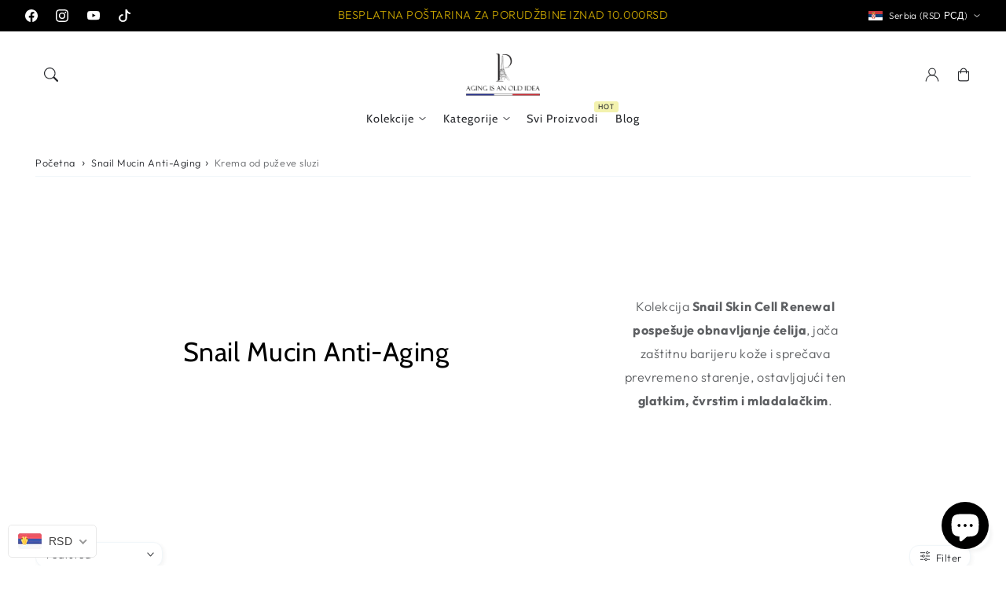

--- FILE ---
content_type: text/css
request_url: https://www.predireparis.rs/cdn/shop/t/11/assets/base.css?v=165689316849957996171753275965
body_size: 8890
content:
.ignore-true{margin-top:calc(-1 * var(--spacing-sections-mobile))}@media screen and (min-width: 750px){.ignore-true{margin-top:calc(-1 * var(--spacing-sections-desktop))}}:root,.product-card-wrapper .card,.contains-card--product{--border-radius: var(--product-card-corner-radius);--border-width: var(--product-card-border-width);--border-opacity: var(--product-card-border-opacity);--shadow-horizontal-offset: var(--product-card-shadow-horizontal-offset);--shadow-vertical-offset: var(--product-card-shadow-vertical-offset);--shadow-blur-radius: var(--product-card-shadow-blur-radius);--shadow-opacity: var(--product-card-shadow-opacity);--shadow-visible: var(--product-card-shadow-visible);--image-padding: var(--product-card-image-padding);--text-alignment: var(--product-card-text-alignment)}.collection-card-wrapper .card,.contains-card--collection{--border-radius: var(--collection-card-corner-radius);--border-width: var(--collection-card-border-width);--border-opacity: var(--collection-card-border-opacity);--shadow-horizontal-offset: var(--collection-card-shadow-horizontal-offset);--shadow-vertical-offset: var(--collection-card-shadow-vertical-offset);--shadow-blur-radius: var(--collection-card-shadow-blur-radius);--shadow-opacity: var(--collection-card-shadow-opacity);--shadow-visible: var(--collection-card-shadow-visible);--image-padding: var(--collection-card-image-padding);--text-alignment: var(--collection-card-text-alignment)}.article-card-wrapper .card,.contains-card--article{--border-radius: var(--blog-card-corner-radius);--border-width: var(--blog-card-border-width);--border-opacity: var(--blog-card-border-opacity);--shadow-horizontal-offset: var(--blog-card-shadow-horizontal-offset);--shadow-vertical-offset: var(--blog-card-shadow-vertical-offset);--shadow-blur-radius: var(--blog-card-shadow-blur-radius);--shadow-opacity: var(--blog-card-shadow-opacity);--shadow-visible: var(--blog-card-shadow-visible);--image-padding: var(--blog-card-image-padding);--text-alignment: var(--blog-card-text-alignment)}.contains-content-container,.content-container{--border-radius: var(--blog-card-corner-radius);--border-width: var(--blog-card-border-width);--border-opacity: var(--blog-card-border-opacity);--shadow-horizontal-offset: var(--blog-card-shadow-horizontal-offset);--shadow-vertical-offset: var(--blog-card-shadow-vertical-offset);--shadow-blur-radius: var(--blog-card-shadow-blur-radius);--shadow-opacity: var(--blog-card-shadow-opacity);--shadow-visible: var(--blog-card-shadow-visible)}.contains-media,.global-media-settings{--border-radius: var(--media-radius);--border-width: var(--media-border-width);--border-opacity: var(--media-border-opacity);--shadow-horizontal-offset: var(--media-shadow-horizontal-offset);--shadow-vertical-offset: var(--media-shadow-vertical-offset);--shadow-blur-radius: var(--media-shadow-blur-radius);--shadow-opacity: var(--media-shadow-opacity);--shadow-visible: var(--media-shadow-visible)}*:focus{outline:0;box-shadow:none}*:focus-visible{outline:.2rem solid rgba(var(--color-foreground),.75);outline-offset:.3rem;box-shadow:0 0 0 .3rem rgb(var(--color-background)),0 0 .5rem .4rem rgba(var(--color-foreground),.3)}.focused,.no-js *:focus{outline:.2rem solid rgba(var(--color-foreground),.75);outline-offset:.3rem;box-shadow:0 0 0 .3rem rgb(var(--color-background)),0 0 .5rem .4rem rgba(var(--color-foreground),.3)}.no-js *:focus:not(:focus-visible){outline:0;box-shadow:none}.focus-inset:focus-visible{outline:.2rem solid rgba(var(--color-foreground),.75);outline-offset:-.2rem;box-shadow:0 0 .2rem rgba(var(--color-foreground),.3)}.focused.focus-inset,.no-js .focus-inset:focus{outline:.2rem solid rgba(var(--color-foreground),.75);outline-offset:-.2rem;box-shadow:0 0 .2rem rgba(var(--color-foreground),.3)}.no-js .focus-inset:focus:not(:focus-visible){outline:0;box-shadow:none}.focus-none{box-shadow:none!important;outline:0!important}.focus-offset:focus-visible{outline:.2rem solid rgba(var(--color-foreground),.75);outline-offset:1rem;box-shadow:0 0 0 1rem rgb(var(--color-background)),0 0 .2rem 1.2rem rgba(var(--color-foreground),.3)}.focus-offset.focused,.no-js .focus-offset:focus{outline:.2rem solid rgba(var(--color-foreground),.75);outline-offset:1rem;box-shadow:0 0 0 1rem rgb(var(--color-background)),0 0 .2rem 1.2rem rgba(var(--color-foreground),.3)}.no-js .focus-offset:focus:not(:focus-visible){outline:0;box-shadow:none}.skip-link{left:-9999rem;top:0;z-index:100000;background-color:#000;color:#fff}.skip-link:focus{position:fixed;display:block;left:0;top:0;right:auto;font-size:calc(var(--font-body-scale) * 1.5rem);padding:1.2rem 3rem;font-weight:var(--font-bolder-weight);text-decoration:none;line-height:normal;z-index:100000;outline:.2rem solid rgba(var(--color-foreground),.4);outline-offset:.3rem}.skip-to-content-link:focus{z-index:9999;position:inherit;overflow:auto;width:auto;height:auto;clip:auto}body{-webkit-animation:fadein .7s;-moz-animation:fadein .7s;-ms-animation:fadein .7s;-o-animation:fadein .7s;animation:fadein .7s}@keyframes fadein{0%{opacity:.01}to{opacity:1}}@-moz-keyframes fadein{0%{opacity:.01}to{opacity:1}}@-webkit-keyframes fadein{0%{opacity:.01}to{opacity:1}}@-ms-keyframes fadein{0%{opacity:.01}to{opacity:1}}@-o-keyframes fadein{0%{opacity:.01}to{opacity:1}}html{box-sizing:border-box}*{box-sizing:inherit}*:before,*:after{box-sizing:inherit}body,.color-background-1,.color-background-2,.color-inverse,.color-accent-1,.color-accent-2{color:rgba(var(--color-foreground));background-color:rgb(var(--color-background))}.background-secondary{background-color:rgba(var(--color-foreground),.04)}.text-body{font-size:1.6rem;line-height:calc(1 + .6 / var(--font-body-scale));font-family:var(--font-body-family);font-style:var(--font-body-style);font-weight:var(--font-body-weight)}h1,h2,h3,h4,h5,h6,.h0,.h1,.h2,.h3,.h4,.h5,.h6{font-family:var(--font-heading-family);font-style:var(--font-heading-style);font-weight:var(--font-heading-weight);letter-spacing:calc(var(--font-heading-scale) * .06rem);color:rgb(var(--color-foreground));line-height:calc(1 + .3/max(1,var(--font-heading-scale)));word-break:break-word}.hxl{font-size:calc(var(--font-heading-scale) * 5rem)}@media only screen and (min-width: 750px){.hxl{font-size:calc(var(--font-heading-scale) * 6.2rem)}}.h0{font-size:calc(var(--font-heading-scale) * 4rem)}.extra-large{font-size:calc(var(--font-heading-scale) * 5rem)}.large{font-size:calc(var(--font-heading-scale) * 4rem)}.medium{font-size:calc(var(--font-heading-scale) * 3rem)}@media only screen and (min-width: 750px){.h0{font-size:calc(var(--font-heading-scale) * 5.2rem)}.extra-large{font-size:calc(var(--font-heading-scale) * 6.2rem)}.large{font-size:calc(var(--font-heading-scale) * 5.2rem)}.medium{font-size:calc(var(--font-heading-scale) * 3.6rem)}}h1,.h1{font-size:calc(var(--font-heading-scale) * 3rem)}@media only screen and (min-width: 750px){h1,.h1{font-size:calc(var(--font-heading-scale) * 4rem)}}h2,.h2{font-size:calc(var(--font-heading-scale) * 2rem)}@media only screen and (min-width: 750px){h2,.h2{font-size:calc(var(--font-heading-scale) * 2.4rem)}}h3,.h3{font-size:calc(var(--font-heading-scale) * 1.7rem)}@media only screen and (min-width: 750px){h3,.h3{font-size:calc(var(--font-heading-scale) * 1.8rem)}}h4,.h4{font-family:var(--font-heading-family);font-style:var(--font-heading-style);font-size:calc(var(--font-heading-scale) * 1.5rem)}h5,.h5{font-size:calc(var(--font-heading-scale) * 1.2rem)}@media only screen and (min-width: 750px){h5,.h5{font-size:calc(var(--font-heading-scale) * 1.3rem)}}h6,.h6{color:rgba(var(--color-foreground));margin-block-start:1.67em;margin-block-end:1.67em}.font-body-bold{font-weight:var(--font-body-weight-bold)}.heading-bold{font-weight:var(--font-heading-weight-bold)}a{color:rgba(var(--color-link))}blockquote{font-style:italic;color:rgba(var(--color-foreground),.75);border-left:.2rem solid rgba(var(--color-foreground),.2);padding-left:1rem}@media screen and (min-width: 750px){blockquote{padding-left:1.5rem}}.caption{font-size:1rem;letter-spacing:.07rem;line-height:calc(1 + .7 / var(--font-body-scale));letter-spacing:4px}@media screen and (min-width: 750px){.caption{font-size:1.2rem}}.caption-with-letter-spacing{font-size:1rem;letter-spacing:.3rem;line-height:calc(1 + .2 / var(--font-body-scale));text-transform:uppercase}.caption-with-letter-spacing--medium{font-size:1.2rem;letter-spacing:.3rem}.caption-with-letter-spacing--large{font-size:1.4rem;letter-spacing:.3rem}.caption-large,.customer .field input,.customer select,.field-input,.form-label,.select__select{font-size:1.5rem;line-height:calc(1 + .5 / var(--font-body-scale));letter-spacing:.04rem}a:empty,ul:empty,dl:empty,div:empty,section:empty,article:empty,p:empty,h1:empty,h2:empty,h3:empty,h4:empty,h5:empty,h6:empty{display:none}.link,.customer a{cursor:pointer;display:inline-block;border:none;box-shadow:none;text-decoration:underline;text-underline-offset:.3rem;color:rgb(var(--color-link));background-color:transparent;font-size:calc(var(--font-body-scale) * 1.6rem);font-family:inherit}.link--text{color:rgb(var(--color-foreground));transition:all .4s ease}.link--text:hover{color:rgba(var(--color-foreground),.75)}.link-with-icon{display:inline-flex;font-size:1.4rem;font-weight:600;letter-spacing:.1rem;text-decoration:none;margin-bottom:4.5rem;white-space:nowrap}.link-with-icon .icon{width:1.5rem;margin-left:1rem}a:not([href]){cursor:not-allowed}.full-unstyled-link{text-decoration:none;color:currentColor;display:block}.break{word-break:break-word}.underlined-link,.customer a{color:rgba(var(--color-link));text-underline-offset:.3rem;text-decoration-thickness:.1rem;transition:text-decoration-thickness ease .1s}.underlined-link:hover,.customer a:hover{text-decoration-thickness:.2rem}.left{text-align:left}.center{text-align:center}.right{text-align:right}.uppercase{text-transform:uppercase}.light{opacity:.7}.no-js:not(html){display:none!important}html.no-js .no-js:not(html){display:block!important}.no-js-inline{display:none!important}html.no-js .no-js-inline{display:inline-block!important}html.no-js .no-js-hidden{display:none!important}.list-unstyled{margin:0;padding:0;list-style:none}.full-width-link{position:absolute;top:0;right:0;bottom:0;left:0;z-index:2}::selection{background-color:rgba(var(--color-foreground),.2)}table:not([class]){table-layout:fixed;border-collapse:collapse;font-size:1.4rem;border-style:hidden;box-shadow:0 0 0 .1rem rgba(var(--color-foreground),.2)}table:not([class]) td,table:not([class]) th{padding:1em;border:.1rem solid rgba(var(--color-foreground),.2)}@media screen and (max-width: 749px){.small-hide{display:none!important}}@media screen and (min-width: 750px) and (max-width: 989px){.medium-hide{display:none!important}}@media screen and (min-width: 990px){.large-up-hide{display:none!important}}.circle-divider:after{content:"\2022";font-size:14px;margin:0 1.3rem 0 1.5rem}.circle-divider:last-of-type:after{display:none}hr{border:none;height:.1rem;background-color:rgba(var(--color-foreground),.2);display:block;margin:5rem 0}@media screen and (min-width: 750px){hr{margin:7rem 0}}.placeholder{background:rgb(var(--color-base-background-2));color:rgba(var(--color-foreground),.55);fill:rgba(var(--color-foreground),.55)}details>*{box-sizing:border-box}@media (prefers-reduced-motion){.motion-reduce{transition:none!important;animation:none!important}}:root{--duration-short: .1s;--duration-default: .2s;--duration-long: .5s}.icon-arrow{width:1.5rem}h3 .icon-arrow,.h3 .icon-arrow{width:calc(var(--font-heading-scale) * 1.5rem)}.animate-arrow .icon-arrow path{transform:translate(-.3rem);transition:transform var(--duration-short) ease}.animate-arrow:hover .icon-arrow path{transform:translate(-.5rem);transition:transform var(--duration-short) ease-in-out}.button,.shopify-challenge__button,.customer button,button.shopify-payment-button__button--unbranded,.shopify-payment-button [role=button],.cart__dynamic-checkout-buttons [role=button],.cart__dynamic-checkout-buttons iframe{--border-offset: var(--buttons-border-offset);--border-opacity: calc(1 - var(--buttons-border-opacity));border-radius:var(--buttons-radius-outset);position:relative}.button,.shopify-challenge__button,.customer button,button.shopify-payment-button__button--unbranded{min-width:calc(12rem + var(--buttons-border-width) * 2);min-height:calc(4rem + var(--buttons-border-width) * 2)}.shopify-payment-button__button.shopify-payment-button__button--branded .shopify-cleanslate div[role=button]{max-height:calc(4rem + var(--buttons-border-width) * 2)!important;min-height:calc(4rem + var(--buttons-border-width) * 2)!important}.shopify-payment-button .shopify-payment-button__more-options{margin:0 auto;width:auto;font-size:1rem}.shopify-payment-button__button--branded{z-index:auto}.button,.shopify-challenge__button,.customer button,button.shopify-payment-button__button--unbranded{background-color:rgb(var(--color-base-solid-button));color:rgb(var(--color-base-solid-button-labels));display:inline-flex;justify-content:center;align-items:center;border:0;padding:0 3rem;cursor:pointer;font:inherit;font-size:1.6rem;font-weight:700;text-decoration:none;box-shadow:var(--shadow-horizontal-offset) var(--shadow-vertical-offset) var(--shadow-blur-radius) rgba(var(--color-shadow),var(--shadow-opacity));transition:all .3s ease;-webkit-appearance:none;appearance:none}.button.button--primary{background-color:rgb(var(--color-base-solid-button));color:rgb(var(--color-base-solid-button-labels))}.button.button--secondary{background-color:transparent;color:rgb(var(--color-base-outline-button-labels));border:2px solid;box-shadow:none;transition:all .3s ease}.button:not([disabled]).button--secondary:hover,.button.button--secondary:hover{box-shadow:0 0 0 .1rem rgb(var(--color-base-solid-button))}.button.button--tertiary{background-color:transparent;color:rgb(var(--color-base-outline-button-labels));box-shadow:inset 0 0 0 .1rem rgba(var(--color-base-outline-button-labels),.2);transition:all .3s ease}.cart-item-quantity-wrapper .button.button--tertiary{background-color:transparent;box-shadow:none}.button.button--tertiary:not([disabled]):hover,.button.button--tertiary:hover{box-shadow:inset 0 0 0 .2rem rgba(var(--color-base-outline-button-labels),.4);padding:0}shopify-accelerated-checkout{--shopify-accelerated-checkout-button-block-size: none}@media (min-width: 990px){.button,.shopify-challenge__button,.customer button{font-size:1.8rem}}.button:not([disabled]):hover,.shopify-challenge__button:hover,.customer button:hover,.shopify-payment-button__button--unbranded:hover{box-shadow:none;padding:0 33px}.button::selection,.shopify-challenge__button::selection,.customer button::selection{background-color:rgba(var(--color-button-text),.3)}.button:disabled,.button[aria-disabled=true],.button.disabled,.customer button:disabled,.customer button[aria-disabled=true],.customer button.disabled,.quantity-button.disabled{cursor:not-allowed;opacity:.5}.button--full-width{display:flex;width:100%}.button.loading{color:transparent;position:relative}@media screen and (forced-colors: active){.button.loading{color:rgb(var(--color-foreground))}}.button.loading>.loading-overlay-spinner{top:50%;left:50%;transform:translate(-50%,-50%);position:absolute;height:100%;display:flex;align-items:center}.button.loading>.loading-overlay-spinner .spinner{width:fit-content}.button.loading>.loading-overlay-spinner .path{stroke:rgb(var(--color-button-text))}.share-button{display:block;position:relative}.share-button details{width:fit-content}.share-button__button{font-size:1.4rem;display:flex;align-items:center;color:rgb(var(--color-link));margin-left:0;padding-left:0;min-height:4.4rem}details[open]>.share-button__fallback{animation:animateMenuOpen var(--duration-default) ease}.share-button__button:hover{text-decoration:underline;text-underline-offset:.3rem}.share-button__button,.share-button__fallback button{cursor:pointer;background-color:transparent;border:none}.share-button__button .icon-share{height:1.3rem;margin-right:1rem;min-width:1.3rem}.share-button__fallback{display:flex;align-items:center;position:absolute;top:3rem;left:.1rem;z-index:3;width:100%;min-width:max-content;border-radius:var(--inputs-radius);border:0}.share-button__fallback:after{pointer-events:none;content:"";position:absolute;top:var(--inputs-border-width);right:var(--inputs-border-width);bottom:var(--inputs-border-width);left:var(--inputs-border-width);border:.1rem solid transparent;border-radius:var(--inputs-radius);box-shadow:0 0 0 var(--inputs-border-width) rgba(var(--color-foreground),var(--inputs-border-opacity));transition:box-shadow var(--duration-short) ease;z-index:1}.share-button__fallback:before{background:rgb(var(--color-background));pointer-events:none;content:"";position:absolute;top:0;right:0;bottom:0;left:0;border-radius:var(--inputs-radius-outset);box-shadow:var(--inputs-shadow-horizontal-offset) var(--inputs-shadow-vertical-offset) var(--inputs-shadow-blur-radius) rgba(var(--color-base-text-1),var(--inputs-shadow-opacity));z-index:-1}.share-button__fallback button{width:4.4rem;height:4.4rem;padding:0;flex-shrink:0;display:flex;justify-content:center;align-items:center;position:relative;right:var(--inputs-border-width)}.share-button__fallback button:hover{color:rgba(var(--color-foreground),.75)}.share-button__fallback button:hover svg{transform:scale(1.07)}.share-button__close:not(.hidden)+.share-button__copy{display:none}.share-button__close,.share-button__copy{background-color:transparent;color:rgb(var(--color-foreground))}.share-button__copy:focus-visible,.share-button__close:focus-visible{background-color:rgb(var(--color-background));z-index:2}.share-button__copy:focus,.share-button__close:focus{background-color:rgb(var(--color-background));z-index:2}.field:not(:focus-visible):not(.focused)+.share-button__copy:not(:focus-visible):not(.focused),.field:not(:focus-visible):not(.focused)+.share-button__close:not(:focus-visible):not(.focused){background-color:inherit}.share-button__fallback .field:after,.share-button__fallback .field:before{content:none}.share-button__fallback .field{border-radius:0;min-width:auto;min-height:auto;transition:none}.share-button__fallback .field-input:focus,.share-button__fallback .field-input:-webkit-autofill{outline:.2rem solid rgba(var(--color-foreground),.5);outline-offset:.1rem;box-shadow:0 0 0 .1rem rgb(var(--color-background)),0 0 .5rem .4rem rgba(var(--color-foreground),.3)}.share-button__fallback .field-input{box-shadow:none;text-overflow:ellipsis;white-space:nowrap;overflow:hidden;filter:none;min-width:auto;min-height:auto}.share-button__fallback .field-input:hover{box-shadow:none}.share-button__fallback .icon{width:1.5rem;height:1.5rem}.share-button__message:not(:empty){display:flex;align-items:center;width:100%;height:100%;margin-top:0;padding:.8rem 0 .8rem 1.5rem;margin:var(--inputs-border-width)}.share-button__message:not(:empty):not(.hidden)~*{display:none}.field-input,.select__select,.customer .field input,.customer select{-webkit-appearance:none;appearance:none;background-color:rgb(var(--color-base-background-2));color:rgb(var(--color-foreground));font-size:1.6rem;width:100%;box-sizing:border-box;transition:box-shadow var(--duration-short) ease;border-radius:var(--inputs-radius);height:4.5rem;min-height:calc(var(--inputs-border-width) * 2);min-width:calc(7rem + (var(--inputs-border-width) * 2));position:relative;border:0}.field:before,.select:before,.customer .field:before,.customer select:before{pointer-events:none;content:"";position:absolute;top:0;right:0;bottom:0;left:0;border-radius:var(--inputs-radius-outset);box-shadow:var(--inputs-shadow-horizontal-offset) var(--inputs-shadow-vertical-offset) var(--inputs-shadow-blur-radius) rgba(var(--color-base-text-1),var(--inputs-shadow-opacity));z-index:-1}.field:after,.select:after,.customer .field:after,.customer select:after{pointer-events:none;content:"";position:absolute;top:var(--inputs-border-width);right:var(--inputs-border-width);bottom:var(--inputs-border-width);left:var(--inputs-border-width);border:.1rem solid transparent;border-radius:var(--inputs-radius);box-shadow:0 0 0 var(--inputs-border-width) rgba(var(--color-foreground),var(--inputs-border-opacity));transition:box-shadow var(--duration-short) ease;z-index:1}.select__select{font-family:var(--font-body-family);font-style:var(--font-body-style);font-weight:var(--font-body-weight);font-size:1.2rem;color:rgba(var(--color-foreground))}.field:hover.field:after,.select:hover.select:after,.select__select:hover.select__select:after,.customer .field:hover.field:after,.customer select:hover.select:after,.localization-form__select:hover.localization-form__select:after{outline:0}.field-input:focus-visible,.select__select:focus-visible,.customer .field input:focus-visible,.customer select:focus-visible,.localization-form__select:focus-visible.localization-form__select:after{box-shadow:0 0 0 .1rem rgb(var(--color-foreground));outline:0}.field-input:focus,.select__select:focus,.customer .field input:focus,.customer select:focus,.localization-form__select:focus.localization-form__select:after{outline:0}.localization-form__select:focus,.localization-form__select:after{outline:0;box-shadow:none}.text-area,.select{display:flex;position:relative;width:100%}.select .icon-caret,.customer select+svg{height:.6rem;pointer-events:none;position:absolute;top:calc(50% - .4rem);right:calc(var(--inputs-border-width) + 1.5rem)}.select__select,.customer select{cursor:pointer;line-height:calc(1 + .6 / var(--font-body-scale));padding:0 calc(var(--inputs-border-width) + 3rem) 0 2rem;margin:var(--inputs-border-width);min-height:calc(var(--inputs-border-width) * 2)}.field{position:relative;width:100%;display:flex;transition:box-shadow var(--duration-short) ease}.customer .field{display:flex}.field--with-error{flex-wrap:wrap}.field-input,.customer .field input{border:solid .1rem rgba(var(--color-foreground),.08);flex-grow:1;text-align:left;padding:1.5rem;margin:var(--inputs-border-width);transition:box-shadow var(--duration-short) ease}.footer .field-input{border:none;border-bottom:solid .1rem rgba(var(--color-foreground),.08)}.field-label,.customer .field label{font-size:1.6rem;left:calc(var(--inputs-border-width) + 2rem);top:calc(1rem + var(--inputs-border-width));margin-bottom:0;pointer-events:none;position:absolute;transition:top var(--duration-short) ease,font-size var(--duration-short) ease;color:rgba(var(--color-foreground));letter-spacing:.1rem;line-height:1.5}.field-input:focus~.field-label,.field-input:not(:placeholder-shown)~.field-label,.field-input:-webkit-autofill~.field-label,.customer .field input:focus~label,.customer .field input:not(:placeholder-shown)~label,.customer .field input:-webkit-autofill~label{font-size:1rem;top:calc(var(--inputs-border-width) + .5rem);left:calc(var(--inputs-border-width) + 2rem);letter-spacing:.04rem}.field-input:focus,.field-input:not(:placeholder-shown),.field-input:-webkit-autofill,.customer .field input:focus,.customer .field input:not(:placeholder-shown),.customer .field input:-webkit-autofill{padding:2.2rem 1.5rem .8rem 2rem;margin:var(--inputs-border-width)}.field-input::-webkit-search-cancel-button,.customer .field input::-webkit-search-cancel-button{display:none}.field-input::placeholder,.customer .field input::placeholder{opacity:0}.field__button{align-items:center;background-color:transparent;border:0;color:currentColor;cursor:pointer;display:flex;height:4.4rem;justify-content:center;overflow:hidden;padding:0;position:absolute;right:0;top:0;width:4.4rem}.field__button>svg{height:2.5rem;width:2.5rem}.field-input:-webkit-autofill~.field__button,.field-input:-webkit-autofill~.field-label,.customer .field input:-webkit-autofill~label{color:#000}.text-area{font-family:var(--font-body-family);font-style:var(--font-body-style);font-weight:var(--font-body-weight);min-height:10rem;resize:none}input[type=checkbox]{display:inline-block;width:auto;margin-right:.5rem}.form-label{display:block;margin-bottom:.6rem}.form-message{align-items:center;display:flex;font-size:1.4rem;line-height:1;margin-top:1rem}.form-message--large{font-size:1.6rem}.customer .field .form-message{font-size:1.4rem;text-align:left}.form-message .icon,.customer .form-message svg{flex-shrink:0;height:1.3rem;margin-right:.5rem;width:1.3rem}.form-message--large .icon,.customer .form-message svg{height:1.5rem;width:1.5rem;margin-right:1rem}.customer .field .form-message svg{align-self:start}.form-status{margin:0;font-size:1.6rem}.form-status-list{padding:0;margin:2rem 0 4rem}.form-status-list li{list-style-position:inside}.form-status-list .link:first-letter{text-transform:capitalize}.quantity{color:rgba(var(--color-foreground));position:relative;width:calc(14rem / var(--font-body-scale) + var(--inputs-border-width) * 2);display:flex;border-radius:var(--inputs-radius);min-height:calc((var(--inputs-border-width) * 2) + 4.5rem)}.quantity:after{pointer-events:none;content:"";position:absolute;top:1px;right:1px;bottom:1px;left:1px;border:.1rem solid transparent;border-radius:var(--inputs-radius);box-shadow:0 0 0 1px #0000008c;transition:box-shadow var(--duration-short) ease;z-index:1}.quantity:before{background:rgb(var(--color-background));pointer-events:none;content:"";position:absolute;top:0;right:0;bottom:0;left:0;border-radius:var(--inputs-radius-outset);box-shadow:var(--inputs-shadow-horizontal-offset) var(--inputs-shadow-vertical-offset) var(--inputs-shadow-blur-radius) rgba(var(--color-base-text-1),var(--inputs-shadow-opacity));z-index:-1}.quantity-input{color:currentColor;font-size:1.4rem;font-weight:500;opacity:.85;text-align:center;background-color:transparent;border:.1rem solid rgba(var(--color-foreground),.3);padding:0 .5rem;width:100%;flex-grow:1;-webkit-appearance:none;appearance:none}.quantity-button{width:calc(4.5rem / var(--font-body-scale));flex-shrink:0;font-size:1.8rem;border:0;background-color:transparent;cursor:pointer;display:flex;align-items:center;justify-content:center;color:rgb(var(--color-foreground));padding:0}.quantity-button:first-child{margin-left:calc(var(--inputs-border-width))}.quantity-button:last-child{margin-right:calc(var(--inputs-border-width))}.quantity-button svg{width:1rem;pointer-events:none}.product-delivery-date svg.icon-minus{width:.8rem;pointer-events:none;margin:0 4px}.quantity-button:focus-visible,.quantity-input:focus-visible{background-color:rgb(var(--color-background));z-index:2}.quantity-button:focus,.quantity-input:focus{background-color:rgb(var(--color-background));z-index:2}.quantity-button:not(:focus-visible):not(.focused),.quantity-input:not(:focus-visible):not(.focused){box-shadow:inherit;background-color:inherit}.quantity-input:-webkit-autofill,.quantity-input:-webkit-autofill:hover,.quantity-input:-webkit-autofill:active{box-shadow:0 0 0 10rem rgb(var(--color-background)) inset!important;-webkit-box-shadow:0 0 0 10rem rgb(var(--color-background)) inset!important}.quantity-input::-webkit-outer-spin-button,.quantity-input::-webkit-inner-spin-button{-webkit-appearance:none;margin:0}.quantity-input[type=number]{-moz-appearance:textfield}.quantity-rules{margin-top:1.2rem;position:relative;font-size:1.2rem}.quantity-rules .caption{display:inline-block;margin-top:0;margin-bottom:0}.quantity-rules .divider+.divider:before{content:"\2022";margin:0 .5rem}.quantity-rules-cart{position:relative}product-info .loading-overlay:not(.hidden)~*,.quantity-rules-cart .loading-overlay:not(.hidden)~*{visibility:hidden}.media{display:block;background-color:rgba(var(--color-foreground),.1);position:relative;overflow:hidden}.media--transparent{background-color:transparent}.media>*:not(.zoom):not(.deferred-media-poster-button),.media model-viewer{display:block;max-width:100%;position:absolute;top:0;left:0;height:100%;width:100%}.media>img{object-fit:cover;object-position:center center;transition:opacity .4s cubic-bezier(.25,.46,.45,.94)}.media--square{padding-bottom:100%}.media--portrait{padding-bottom:125%}.media--landscape{padding-bottom:66.6%}.media--cropped{padding-bottom:56%}.media--16-9{padding-bottom:56.25%}.media--circle{padding-bottom:100%;border-radius:50%}.media--asymmetrical{padding-bottom:100%;border-radius:95% 81% 100% 70%/100% 100% 80% 79%}.media.media--hover-effect>img+img{opacity:0}.product-grid-container image-opacity-true .media.media--hover-effect>img+img{filter:brightness(60%)}@media screen and (min-width: 990px){.media--cropped{padding-bottom:63%}}deferred-media{display:block}.modal__toggle{list-style-type:none}.no-js details[open] .modal__toggle{position:absolute;z-index:5}.modal__toggle-close{display:none}.no-js details[open] svg.modal__toggle-close{display:flex;z-index:1;height:1.7rem;width:1.7rem}.modal__toggle-open{display:flex}.no-js details[open] .modal__toggle-open{display:none}.no-js .modal__close-button.link{display:none}.modal__close-button.link{display:flex;justify-content:center;align-items:center;padding:0rem;height:4.4rem;width:4.4rem;background-color:transparent}.modal__close-button .icon{width:1.7rem;height:1.7rem}.modal__content{position:absolute;top:0;left:0;right:0;bottom:0;background:rgb(var(--color-background));z-index:4;display:flex;justify-content:center;align-items:center}.media-modal{cursor:zoom-out}.media-modal .deferred-media{cursor:initial}.cart-count-bubble:empty{display:none}.cart-count-bubble{position:absolute;background-color:rgb(var(--color-base-solid-button));color:rgb(var(--color-base-solid-button-labels));height:1.8rem;width:1.8rem;border-radius:100%;display:flex;justify-content:center;align-items:center;font-size:.9rem;top:.8rem;left:2.2rem;line-height:calc(1 + .1 / var(--font-body-scale))}.title,.title-wrapper-with-link{margin:3rem 0 2rem}.title-wrapper-with-link .title{margin:0}.title .link{font-size:inherit}.title-wrapper{margin-bottom:3rem}.title-wrapper-with-link{display:flex;justify-content:space-between;align-items:flex-end;gap:1rem;margin-bottom:3rem;flex-wrap:wrap}.title--primary{margin:4rem 0}.title-wrapper--self-padded-tablet-down,.title-wrapper--self-padded-mobile{padding-left:1.5rem;padding-right:1.5rem}@media screen and (min-width: 750px){.title-wrapper--self-padded-mobile{padding-left:0;padding-right:0}}@media screen and (min-width: 990px){.title,.title-wrapper-with-link{margin:5rem 0 3rem}.title--primary{margin:2rem 0}.title-wrapper-with-link{align-items:center}.title-wrapper-with-link .title{margin-bottom:0}.title-wrapper--self-padded-tablet-down{padding-left:0;padding-right:0}}.title-wrapper-with-link .link-with-icon{margin:0;flex-shrink:0;display:flex;align-items:center}.title-wrapper-with-link .link-with-icon svg{width:1.5rem}.title-wrapper-with-link a{color:rgb(var(--color-link));margin-top:0;flex-shrink:0}.title-wrapper--no-top-margin{margin-top:0}.title-wrapper--no-bottom-margin{margin-bottom:0}.title-wrapper--no-top-margin>.title{margin-top:0}.subtitle{font-size:1.8rem;line-height:calc(1 + .8 / var(--font-body-scale));letter-spacing:.06rem;color:rgba(var(--color-foreground),.7)}.subtitle--small{font-size:1.4rem;letter-spacing:.1rem}.subtitle--medium{font-size:1.6rem;letter-spacing:.08rem}summary{cursor:pointer;list-style:none;position:relative}summary .icon-caret{position:absolute;height:.6rem;right:1.5rem;top:calc(50% - .2rem)}summary::-webkit-details-marker{display:none}.disclosure-has-popup{position:relative}.disclosure-has-popup[open]>summary:before{position:fixed;top:0;right:0;bottom:0;left:0;z-index:2;display:block;cursor:default;content:" ";background:transparent}.disclosure-has-popup>summary:before{display:none}.disclosure-has-popup[open]>summary+*{z-index:100}@media screen and (min-width: 750px){.disclosure-has-popup[open]>summary+*{z-index:4}.facets .disclosure-has-popup[open]>summary+*{z-index:2}}.page-width{max-width:var(--page-width);margin:0 auto;padding:0 1.5rem}.page-width-desktop{padding:0;margin:0 auto}::-webkit-scrollbar{width:4px;height:4px}::-webkit-scrollbar-track{background:#f1f1f1}::-webkit-scrollbar-thumb{background:#888;border-radius:4px}@media screen and (min-width: 990px){.page-width{padding:0 5rem}.page-width-desktop{padding:0}.page-width-tablet{padding:0 5rem}.page-width--narrow{padding:0 9rem}.page-width--narrow{max-width:82.6rem;padding:0}.page-width-desktop{max-width:var(--page-width);padding:0 5rem}}.extract{position:relative;z-index:0}.section+.section{margin-top:var(--spacing-sections-mobile)}@media screen and (min-width: 750px) and (max-width: 990px){.section+.section{margin-top:0}}@media screen and (min-width: 750px){.section+.section{margin-top:var(--spacing-sections-desktop);clear:both}}.element-margin-top{margin-top:5rem}@media screen and (min-width: 750px){.element-margin{margin-top:calc(5rem + var(--page-width-margin))}}.grid-auto-flow{display:grid;grid-auto-flow:column}.page-margin,.shopify-challenge__container{margin:7rem auto}.rte-width{max-width:82rem;margin:0 auto 2rem}.hidden{display:none!important}.visually-hidden{position:absolute!important;overflow:hidden;width:1px;height:1px;margin:-1px;padding:0;border:0;clip:rect(0 0 0 0);word-wrap:normal!important}.visually-hidden--inline{margin:0;height:1em}.overflow-hidden{overflow:hidden!important}.visibility-hidden{visibility:hidden}.grid{display:flex;flex-wrap:wrap;margin-bottom:2rem;padding:0;list-style:none;column-gap:var(--grid-mobile-horizontal-spacing);row-gap:var(--grid-mobile-vertical-spacing)}@media screen and (min-width: 990px){.position-arrows-right .slider-buttons{justify-content:right!important;margin-top:-60px}}@media screen and (min-width: 750px){.grid{column-gap:var(--grid-desktop-horizontal-spacing);row-gap:var(--grid-desktop-vertical-spacing)}}.grid:last-child{margin-bottom:0}.grid-item{width:calc(25% - var(--grid-mobile-horizontal-spacing) * 3 / 4);max-width:calc(50% - var(--grid-mobile-horizontal-spacing) / 2);flex-grow:1;flex-shrink:0}@media screen and (min-width: 750px){.grid-item{width:calc(25% - var(--grid-desktop-horizontal-spacing) * 3 / 4);max-width:calc(50% - var(--grid-desktop-horizontal-spacing) / 2)}}.grid--gapless.grid{column-gap:0;row-gap:0}@media screen and (max-width: 749px){.grid-item.slider-slide--full-width{width:100%;max-width:none}}.grid--1-col .grid-item{max-width:100%;width:100%}.grid--3-col .grid-item{width:calc(33.33% - var(--grid-mobile-horizontal-spacing) * 2 / 3)}@media screen and (min-width: 750px){.grid--3-col .grid-item{width:calc(33.33% - var(--grid-desktop-horizontal-spacing) * 2 / 3)}}.grid--2-col .grid-item{width:calc(50% - var(--grid-mobile-horizontal-spacing) / 2)}@media screen and (min-width: 750px){.grid--2-col .grid-item{width:calc(50% - var(--grid-desktop-horizontal-spacing) / 2)}.grid--4-col-tablet .grid-item{width:calc(25% - var(--grid-desktop-horizontal-spacing) * 3 / 4)}.grid--3-col-tablet .grid-item{width:calc(33.33% - var(--grid-desktop-horizontal-spacing) * 2 / 3)}.grid--2-col-tablet .grid-item{width:calc(50% - var(--grid-desktop-horizontal-spacing) / 2)}}@media screen and (max-width: 989px){.grid--1-col-tablet-down .grid-item{width:100%;max-width:100%}.slider--tablet.grid--peek{margin:0;width:100%}.slider--tablet.grid--peek .grid-item{box-sizing:content-box;margin:0}}@media screen and (min-width: 990px){.grid--6-col-desktop .grid-item{width:calc(16.66% - var(--grid-desktop-horizontal-spacing) * 5 / 6);max-width:calc(16.66% - var(--grid-desktop-horizontal-spacing) * 5 / 6)}.grid--5-col-desktop .grid-item{width:calc(20% - var(--grid-desktop-horizontal-spacing) * 4 / 5);max-width:calc(20% - var(--grid-desktop-horizontal-spacing) * 4 / 5)}.grid--4-col-desktop .grid-item{width:calc(25% - var(--grid-desktop-horizontal-spacing) * 3 / 4);max-width:calc(25% - var(--grid-desktop-horizontal-spacing) * 3 / 4)}.grid--3-col-desktop .grid-item{width:calc(33.33% - var(--grid-desktop-horizontal-spacing) * 2 / 3);max-width:calc(33.33% - var(--grid-desktop-horizontal-spacing) * 2 / 3)}.grid--2-col-desktop .grid-item{width:calc(50% - var(--grid-desktop-horizontal-spacing) / 2);max-width:calc(50% - var(--grid-desktop-horizontal-spacing) / 2)}}@media screen and (min-width: 990px){.grid--1-col-desktop{flex:0 0 100%;max-width:100%}.grid--1-col-desktop .grid-item{width:100%;max-width:100%}}@media screen and (max-width: 749px){.grid--peek.slider--mobile{margin:0;width:100%}.grid--peek.slider--mobile .grid-item{box-sizing:content-box;margin:0}.grid--peek .grid-item{min-width:35%}.grid--peek.slider .grid-item:first-of-type{margin-left:1.5rem}.grid--peek.slider:after{margin-left:calc(-1 * var(--grid-mobile-horizontal-spacing))}.grid--2-col-tablet-down .grid-item{width:calc(50% - var(--grid-mobile-horizontal-spacing) / 2)}.slider--tablet.grid--peek.grid--2-col-tablet-down .grid-item,.grid--peek .grid-item{width:calc(50% - var(--grid-mobile-horizontal-spacing) - 3rem)}.slider--tablet.grid--peek.grid--1-col-tablet-down .grid-item,.slider--mobile.grid--peek.grid--1-col-tablet-down .grid-item{width:100%}.collection .slider--tablet.grid--peek.grid--2-col-tablet-down .grid-item{width:calc(50% - 5px)}.collection.disable-slider-arrows-true .slider--tablet.grid--peek.grid--2-col-tablet-down .grid-item,.multicolumn.disable-slider-arrows-true .slider--tablet.grid--peek.grid--2-col-tablet-down .grid-item,.multicolumn.disable-slider-arrows-true .grid--peek .grid-item{width:calc(50% - 3rem)}.disable-slider-arrows-true .slider--tablet.grid--peek.grid--1-col-tablet-down .grid-item,.disable-slider-arrows-true .slider--mobile.grid--peek.grid--1-col-tablet-down .grid-item,.events-calendar.list.disable-slider-arrows-true .slider--mobile.grid--peek.grid--1-col-tablet-down .grid-item{width:calc(100% - 3rem)}}@media screen and (min-width: 750px) and (max-width: 989px){.slider--tablet.grid--peek .grid-item{width:calc(25% - var(--grid-desktop-horizontal-spacing) - 3rem)}.slider--tablet.grid--peek.grid--3-col-tablet .grid-item{width:calc(33.33% - var(--grid-desktop-horizontal-spacing) - 3rem)}.slider--tablet.grid--peek.grid--2-col-tablet .grid-item,.slider--tablet.grid--peek.grid--2-col-tablet-down .grid-item{width:calc(50% - var(--grid-desktop-horizontal-spacing) - 3rem)}.slider--tablet.grid--peek .grid-item:first-of-type{margin-left:1.5rem}.grid--2-col-tablet-down .grid-item{width:calc(50% - var(--grid-desktop-horizontal-spacing) / 2)}.grid--1-col-tablet-down.grid--peek .grid-item{width:100%}}.content-container{position:relative}.content-container:after{content:"";position:absolute;top:calc(var(--text-boxes-border-width) * -1);right:calc(var(--text-boxes-border-width) * -1);bottom:calc(var(--text-boxes-border-width) * -1);left:calc(var(--text-boxes-border-width) * -1);border-radius:var(--text-boxes-radius);box-shadow:var(--text-boxes-shadow-horizontal-offset) var(--text-boxes-shadow-vertical-offset) var(--text-boxes-shadow-blur-radius) rgba(var(--color-base-text-1),var(--text-boxes-shadow-opacity));z-index:-1}.content-container--full-width:after{left:0;right:0;border-radius:0}@media screen and (max-width: 749px){.content-container--full-width-mobile{border-left:none;border-right:none;border-radius:0}.content-container--full-width-mobile:after{display:none}}.announcement-bar{display:grid;grid-template-columns:1fr auto 1fr;column-gap:2rem;align-items:center;padding:0 20px}.announcement-bar__socials{justify-self:start;grid-area:1 / 1 / span 1 / span 1}.announcement-bar__link,.announcement-bar__message{grid-area:1 / 2 / span 1 / span 1}.switcher-box{grid-area:1 / 3 / span 1 / span 1;display:flex;justify-content:flex-end}.announcement-bar form#AnnouncementCountryForm{align-items:flex-end;width:100%}.announcement-bar form#AnnouncementCountryForm{display:grid;justify-content:end}.announcement-bar .localization-form{padding:0}.announcement-bar .localization-form:only-child .localization-form__select{margin:0}.announcement-bar__link:hover{color:rgb(var(--color-foreground));background-color:rgba(var(--color-card-hover),.06)}.announcement-bar__link .icon-arrow{display:inline-block;pointer-events:none;margin-left:.8rem;vertical-align:middle;margin-bottom:.2rem}.announcement-bar__message{font-size:1.6rem}.announcement-bar .localization-form__select:after{box-shadow:none}@media screen and (max-width: 990px){.announcement-bar__message{font-size:1.4rem}.announcement-bar .announcement-bar__socials,.announcement-bar localization-form{display:none}}.section-header.shopify-section-group-header-group{z-index:3}.shopify-section-header-sticky{position:sticky;top:0}.shopify-section-header-hidden{top:calc(-1 * var(--header-height))}.shopify-section-header-hidden.menu-open{top:0}.section-header.animate{transition:top .15s ease-out}.shopify-section-group-header-group{z-index:4}.header-wrapper{display:block;position:relative;background-color:rgb(var(--color-background))}.header-wrapper--border-bottom{border-bottom:.1rem solid rgba(var(--color-foreground),.08)}.header{display:grid;grid-template-areas:"left-icon heading icons";grid-template-columns:1fr 2fr 1fr;align-items:center}@media screen and (min-width: 990px){.header--logo-centermenu-icons{grid-template-areas:"heading navigation icons";grid-template-columns:1fr auto 1fr;column-gap:2rem}.header--logo-centermenu-icons .header__heading,.header--logo-centermenu-icons .header__heading-link,.header--logo-menu-icons .header__heading,.header--logo-menu-icons .header__heading-link{min-width:20rem}.header--logo-centermenu-icons .header__navigation{text-align:center}.header--logo-menu-icons{grid-template-areas:"heading navigation icons";grid-template-columns:1fr;column-gap:2rem}.header--menu-logo-icons{grid-template-areas:"navigation heading icons";grid-template-columns:1fr auto 1fr;column-gap:2rem}.header--menu-logo-icons a.header__heading-link{text-align:center}a.header__heading-link img{position:relative;z-index:100}.header--centered-two-row{grid-template-areas:"left-icon heading icons" "navigation navigation navigation"}.header--centered-two-row.header-two-row-alternative{row-gap:calc(2 * var(--grid-mobile-vertical-spacing));grid-template-areas:"heading left-icon icons" "navigation navigation navigation"}.header--centered-two-row.header-two-row-alternative>.header__search{justify-self:center}.header-two-row-alternative .header__search.desktop{display:none}.header--centered-two-row.header-two-row-alternative .field-input{min-width:50rem}.header:not(.header--logo-centermenu-icons,.header--menu-logo-icons) .main-navigation{margin-top:1.05rem}}@media screen and (max-width: 990px){.header-two-row-alternative .header__search.mobile{display:none}}.header *[tabindex="-1"]:focus{outline:none}.header__heading{margin:0;line-height:0}.header>.header__heading-link{line-height:0}.header__heading,.header__heading-link{grid-area:heading;justify-self:center}.header__heading-link{display:inline-block;padding:.75rem;text-decoration:none;word-break:break-word}.header__heading-link:hover .h2{color:rgb(var(--color-foreground))}.header__heading-link .h2{line-height:1;color:rgba(var(--color-foreground))}.header__heading-logo{height:auto;width:100%;transition:width .3s cubic-bezier(.52,0,.61,.99)}@media screen and (max-width: 989px){.header__heading,.header__heading-link{text-align:center}.header--mobile-left .header__heading,.header--mobile-left .header__heading-link{text-align:left;justify-self:start}.header--mobile-left{grid-template-columns:auto 2fr 1fr}}@media screen and (min-width: 990px){.header__heading-link{margin-left:-.75rem}.header__heading,.header__heading-link{justify-self:start}.header--centered-two-row .header__heading-link,.header--centered-two-row .header__heading,.header--menu-logo-icons .header__heading-link,.header--menu-logo-icons .header__heading{justify-self:center;text-align:center}}.header__icons{display:flex;grid-area:icons;justify-self:end;z-index:100}.header--centered-two-row .search-modal.modal__content{z-index:1000}.header__icon:not(.header__icon--summary),.header__icon span{display:flex;align-items:center;justify-content:center}.header__icon{color:rgb(var(--color-foreground))}.header__icon span{height:100%}.header__icon:after{content:none}.header__icon.icon,.modal__close-button .icon{transition:transform .2s ease}.header__icon:hover .icon,.modal__close-button:hover .icon{transform:scale(1.07)}.header__icon .icon{height:2rem;width:2rem;fill:none;vertical-align:middle}.header__icon{height:4.4rem;width:4.4rem;padding:0}.header__icon--cart{position:relative;margin-right:-1.2rem}@media screen and (max-width: 989px){menu-drawer~.header__icons .header__icon--account{display:none}}.header__icon--menu[aria-expanded=true]:before{content:"";top:100%;left:0;height:calc(var(--viewport-height, 100vh) - (var(--header-bottom-position, 100%)));width:100%;display:block;position:absolute;background:rgba(var(--color-foreground),.5)}menu-drawer+.header__search{display:none}.header>.header__search{grid-area:left-icon;justify-self:start}.header:not(.header--has-menu) *>.header__search{display:none}.header__search{display:inline-flex;line-height:0}.header--centered-two-row *>.header__search{display:inline-flex}@media screen and (min-width: 990px){.header:not(.header--centered-two-row) *>.header__search,.header--centered-two-row>.header__search{display:inline-flex}.header:not(.header--centered-two-row)>.header__search,.header--centered-two-row *>.header__search{display:none}}.no-js .predictive-search{display:none}details[open]>.search-modal{opacity:1;animation:animateMenuOpen var(--duration-default) ease}details[open] .modal-overlay{display:block}details[open] .modal-overlay:after{position:absolute;content:"";background-color:rgb(var(--color-foreground),.5);top:100%;left:0;right:0;height:100vh}.no-js details[open]>.header__icon--search{top:1rem;right:.5rem}.search-modal{opacity:0;height:100%}.search-modal__content{background:rgb(var(--color-background));display:flex;align-items:center;justify-content:center;width:100%;height:100%;padding:0 5rem 0 1rem;line-height:calc(1 + .8 / var(--font-body-scale));position:relative}.search-modal__content-bottom{bottom:calc((var(--inputs-margin-offset) / 2))}.search-modal__content-top{top:calc((var(--inputs-margin-offset) / 2))}.search-modal__form{width:100%}.search-modal__close-button{position:absolute;right:.3rem}@media screen and (min-width: 750px){.search-modal__close-button{right:1rem}.search-modal__content{padding:0 6rem}}@media screen and (min-width: 990px){.search-modal__form{max-width:90rem}.search-modal__close-button{position:initial;margin-left:.5rem}}@media screen and (max-width: 990px){.search-modal__content{padding:5rem 5rem 0 1rem}.header--centered-two-row>.header__search{grid-area:icons;justify-self:center;margin-right:1.5rem}.header--centered-two-row .search-modal__content{padding:5rem 0 0 1rem}}.header__icon--menu .icon{display:block;position:absolute;opacity:1;stroke-width:.15rem;transform:scale(1);transition:transform .15s ease,opacity .15s ease}.menu-drawer__menu.has-submenu.list-menu{padding:0}details:not([open])>.header__icon--menu .icon-close,details[open]>.header__icon--menu .icon-hamburger{visibility:hidden;opacity:0;transform:scale(.8)}.js details[open]:not(.menu-opening)>.header__icon--menu .icon-close{visibility:hidden}.js details[open]:not(.menu-opening)>.header__icon--menu .icon-hamburger{visibility:visible;opacity:1;transform:scale(1.07)}.js details>.navigation-submenu{opacity:0;transform:translateY(-1.5rem)}details[open]>.navigation-submenu{animation:animateMenuOpen var(--duration-default) ease;animation-fill-mode:forwards;z-index:1}@media (prefers-reduced-motion){details[open]>.navigation-submenu{opacity:1;transform:translateY(0)}}.main-navigation-mega,.main-navigation{margin-left:-1.2rem;grid-area:navigation;display:none}.header--centered-two-row .main-navigation,.header--centered-two-row .main-navigation-mega,.header--centered-two-row .header__heading-link{margin-left:0}@media screen and (min-width: 990px){.main-navigation-mega,.main-navigation{display:block}.header--centered-two-row .main-navigation,.header--centered-two-row .main-navigation-mega{justify-self:center}.header--centered-two-row .main-navigation>.list-menu--inline,.header--centered-two-row .main-navigation-mega>.list-menu--inline{justify-content:center}.header--logo-centermenu-icons .main-navigation,.header--logo-centermenu-icons .main-navigation-mega{margin-left:0}}.header__menu{padding:0 1rem}.nav-menu-item{padding:1.2rem;text-decoration:none}.nav-menu-item span{letter-spacing:1px;background-image:linear-gradient(transparent calc(100% - 1px),currentColor 5px);background-size:0;background-repeat:no-repeat;background-position:bottom left;text-decoration:none;transition:all .4s ease-in}.navigation-headings .nav-menu-item span{font-family:var(--font-heading-family)}.navigation-body .nav-menu-item span{font-family:var(--font-body-family)}.nav-menu-item:hover span{background-image:linear-gradient(transparent calc(100% - 1px),currentColor 5px);background-size:100%}details[open]>.nav-menu-item{text-decoration:underline}details[open]:hover>.nav-menu-item{text-decoration-thickness:.2rem}.header__active-menu-item{transition:text-decoration-thickness var(--duration-short) ease;text-decoration:underline;text-underline-offset:.3rem}.nav-menu-item:hover .header__active-menu-item{text-decoration-thickness:.2rem}.navigation-menu .list-menu__item,.navigation-menu .nav-first-child.list-menu__item{font-size:calc(var(--font-navigation-scale)*1.6rem);text-transform:var(--text-transform)}.navigation-menu .navigation-submenu .list-menu__item{font-size:calc(var(--font-subnavigation-scale)*1.6rem);text-transform:none}.menu-drawer__menu-item,.menu-drawer-close-button{font-size:calc(var(--font-navigation-scale)*1.6rem);text-transform:var(--text-transform)}.main-navigation-mega .navigation-submenu{border-top:1px solid rgba(var(--color-base-border-1));position:absolute;z-index:2;visibility:hidden;opacity:0}.main-navigation li{position:relative}.main-navigation-mega li{position:static}.main-navigation .navigation-submenu,.main-navigation .navigation-submenu .navigation-submenu{position:absolute;z-index:2;display:flex;flex-direction:column;align-items:normal;visibility:hidden;width:0;height:0;overflow:hidden;left:-1px;opacity:0;transform:translateY(-5rem);transition:all .4s ease-in-out}.navigation-submenu{left:0;top:100%}.navigation-submenu li a{font-size:calc(var(--font-subnavigation-scale)*1.6rem)}.main-navigation li:hover>.navigation-submenu,.main-navigation li:focus-within>.navigation-submenu{box-shadow:0 20px 40px -5px #0f10122e;visibility:visible;overflow:visible;width:auto;height:auto;min-width:200px;z-index:20;opacity:1;transform:translateY(0)}.main-navigation .navigation-submenu .navigation-submenu{box-shadow:0 20px 40px -5px #0f10122e;left:100%;right:auto;top:0;z-index:20}.global-settings-popup{border-radius:var(--popup-corner-radius);border-color:rgba(var(--color-foreground),var(--popup-border-opacity));border-style:solid;border-width:var(--popup-border-width);box-shadow:var(--popup-shadow-horizontal-offset) var(--popup-shadow-vertical-offset) var(--popup-shadow-blur-radius) rgba(var(--color-base-text-1),var(--popup-shadow-opacity));z-index:-1}.navigation-submenu.global-settings-popup{border-radius:0;border-width:0;box-shadow:0 6px 10px #0000000d;z-index:-1}.navigation-submenu.list-menu,.navigation-submenu .navigation-submenu{padding:1.4rem 0}.navigation-submenu .nav-menu-item:after{right:2rem}.navigation-submenu .nav-menu-item{justify-content:space-between;padding:.8rem 2.4rem}.navigation-submenu .navigation-submenu .nav-menu-item{padding-left:3.4rem}.nav-menu-item{cursor:pointer;list-style:none;position:relative}.nav-menu-item .icon-caret{align-self:center;line-height:0;display:inline-block;font-size:inherit;padding:0;background-color:inherit;color:currentColor;border:none;width:.6em;height:.6em;margin-left:.45em}.navigation-submenu .icon-caret{flex-shrink:0;margin-left:1rem;position:static;transform:rotate(-90deg)}@keyframes animateMenuOpen{0%{opacity:0;transform:translateY(2rem)}to{opacity:1;transform:translateY(0)}}@keyframes animateDrawerOpen{0%{opacity:0;transform:translate(100%)}to{opacity:1;transform:translate(0)}}.overflow-hidden-mobile,.overflow-hidden-tablet{overflow:hidden}@media screen and (min-width: 750px){.overflow-hidden-mobile{overflow:auto}}@media screen and (min-width: 990px){.overflow-hidden-tablet{overflow:auto}}.badge{border-radius:var(--badge-corner-radius);display:inline-block;font-size:1.2rem;line-height:1;padding:.8rem 1.3rem;text-align:center;text-transform:uppercase;background-color:rgb(var(--color-base-background-accent-1));color:rgb(var(--color-base-accent-1));word-break:break-word}.badge.sold-out{background-color:rgb(var(--color-base-accent-2));color:rgb(var(--color-base-text-accent-2))}.custom-badge{border-radius:var(--badge-corner-radius);display:inline-block;font-size:1.2rem;line-height:1;padding:.8rem 1.3rem;text-align:center;text-transform:uppercase;background-color:rgb(var(--custom-badge-background));color:rgb(var(--custom-badge-color));word-break:break-word}@media screen and (forced-colors: active){.icon{color:CanvasText;fill:CanvasText!important}.icon-close-small path{stroke:CanvasText}}.ratio{display:flex;position:relative;align-items:stretch}.ratio:before{content:"";width:0;height:0;padding-bottom:var(--ratio-percent)}.global-media-settings{position:relative;border:var(--media-border-width) solid rgba(var(--color-foreground),var(--media-border-opacity));border-radius:var(--media-radius);overflow:visible!important;background-color:rgb(var(--color-background))}.global-media-settings:after{content:"";position:absolute;top:calc(var(--media-border-width) * -1);right:calc(var(--media-border-width) * -1);bottom:calc(var(--media-border-width) * -1);left:calc(var(--media-border-width) * -1);border-radius:var(--media-radius);box-shadow:var(--media-shadow-horizontal-offset) var(--media-shadow-vertical-offset) var(--media-shadow-blur-radius) rgba(var(--color-base-text-1),var(--media-shadow-opacity));z-index:-1;pointer-events:none}.global-media-settings--no-shadow{overflow:hidden!important}.global-media-settings--no-shadow:after{content:none}.global-media-settings img,.global-media-settings iframe,.global-media-settings model-viewer,.global-media-settings video{border-radius:calc(var(--media-radius) - var(--media-border-width))}.content-container--full-width,.global-media-settings--full-width,.global-media-settings--full-width img{border-radius:0;border-left:none;border-right:none}@supports not (inset: 10px){.grid{margin-left:calc(-1 * var(--grid-mobile-horizontal-spacing))}.grid-item{padding-left:var(--grid-mobile-horizontal-spacing);padding-bottom:var(--grid-mobile-vertical-spacing)}@media screen and (min-width: 750px){.grid{margin-left:calc(-1 * var(--grid-desktop-horizontal-spacing))}.grid-item{padding-left:var(--grid-desktop-horizontal-spacing);padding-bottom:var(--grid-desktop-vertical-spacing)}}.grid--gapless .grid-item{padding-left:0;padding-bottom:0}@media screen and (min-width: 749px){.grid--peek .grid-item{padding-left:var(--grid-mobile-horizontal-spacing)}}.product-grid .grid-item{padding-bottom:var(--grid-mobile-vertical-spacing)}@media screen and (min-width: 750px){.product-grid .grid-item{padding-bottom:var(--grid-desktop-vertical-spacing)}}}@media (forced-colors: active){.button,.shopify-challenge__button,.customer button{border:transparent solid 1px}.button:focus-visible,.button:focus,.button.focused,.shopify-payment-button__button--unbranded:focus-visible,.shopify-payment-button [role=button]:focus-visible,.shopify-payment-button__button--unbranded:focus,.shopify-payment-button [role=button]:focus{outline:solid transparent 1px}.field-input:focus,.select__select:focus,.customer .field input:focus,.customer select:focus,.localization-form__select:focus.localization-form__select:after{outline:transparent solid 1px}.localization-form__select:focus{outline:transparent solid 1px}}@media (prefers-reduced-motion: no-preference){.scroll-trigger.animate--fade-in,.scroll-trigger.animate--slide-in{opacity:.01}.scroll-trigger.animate--slide-in{transform:translateY(2rem)}.scroll-trigger.animate--fade-in{opacity:1;animation:fadeIn 1.5s cubic-bezier(0,0,.2,1)}.animate--slider>img,.animate--slider>svg{animation:animateSlider 20s ease-in-out infinite}@keyframes animateSlider{0%{transform:translateY(0) scale(1)}25%{transform:translateY(-.5em) scale(1.05)}50%{transform:translateY(0) scale(1)}75%{transform:translateY(.5em) scale(1.05)}to{transform:translateY(0) scale(1)}}@keyframes slideIn{0%{transform:translateY(2rem);opacity:.01}to{transform:translateY(0);opacity:1}}@keyframes fadeIn{0%{opacity:.01}to{opacity:1}}}html{scroll-behavior:smooth}#shopify-section-template--19205660999928__comparison_slider,#shopify-section-template--19205660999928__comparison_slider_eCPNK8,#shopify-section-template--19205660999928__comparison_slider_CGiHXG{display:inline-block;width:24.7%;margin-right:.4%;vertical-align:top;box-sizing:border-box}#shopify-section-template--19205660999928__comparison_slider_PJ9r4y{display:inline-block;width:24.7%;margin-right:0;vertical-align:top;box-sizing:border-box}@media (max-width: 768px){#shopify-section-template--19205660999928__comparison_slider,#shopify-section-template--19205660999928__comparison_slider_eCPNK8,#shopify-section-template--19205660999928__comparison_slider_CGiHXG,#shopify-section-template--19205660999928__comparison_slider_PJ9r4y{display:block;width:100%;margin-right:0;margin-bottom:20px}}.section-comparison-slider .page-width.comparison-slider-main{max-width:100%!important;margin:0!important;padding:0!important}
/*# sourceMappingURL=/cdn/shop/t/11/assets/base.css.map?v=165689316849957996171753275965 */


--- FILE ---
content_type: text/css
request_url: https://www.predireparis.rs/cdn/shop/t/11/assets/component-cart.css?v=41163911284275966341741792531
body_size: 415
content:
.cart{position:relative;display:block}.cart-empty-text,.is-empty .cart-contents,cart-items.is-empty .title-wrapper-with-link,.is-empty .cart__footer{display:none}.is-empty .cart-empty-text,.is-empty .cart__warnings{display:block}.cart__warnings{display:none;text-align:center;padding:3rem 0 1rem}.cart-empty-text{margin:4.5rem 0 2rem}.cart-contents>*+*{margin-top:2.5rem}.cart-login-title{margin:5.5rem 0 .5rem}.cart-login-paragraph{margin-top:.8rem}.cart-login-paragraph a{font-size:inherit}cart-items{display:block}.cart__items{position:relative;border-bottom:.1rem solid rgb(var(--color-base-border-1))}.cart__items--disabled{pointer-events:none}.cart__footer{padding:4rem 0 0}.cart__footer-wrapper:last-child .cart__footer{padding-bottom:5rem}.cart__footer>div:only-child{margin-left:auto}.cart__footer>*+*{margin-top:4rem}.cart__footer .discounts{margin-top:1rem}.cart-note{height:fit-content}.cart-note label{display:flex;align-items:flex-end;position:absolute;line-height:1;height:1.8rem;top:-3rem}.cart-note .field-input{background:rgb(var(--color-base-background-3));border:1px solid rgba(var(--color-base-border-1));height:100%;position:relative;border-radius:var(--inputs-radius);padding:1rem 2rem}cart-note.cart-note.field{margin-top:10px;margin-bottom:20px}.cart-note .text-area{resize:vertical}.cart-note:after,.cart-note:hover.cart-note:after,.cart-note:before,.cart-note:hover.cart-note:before,.cart-note .field-input:focus,.cart-note .field-input{border-bottom-right-radius:0}.cart-ctas button{width:100%}.cart-update-button{margin-bottom:1rem}.cart__dynamic-checkout-buttons{max-width:36rem;margin:0 auto}.cart__blocks>*+*{margin-top:1rem}.cart__dynamic-checkout-buttons div[role=button]{border-radius:var(--buttons-radius-outset)!important}.cart-note__label{display:inline-block;margin-bottom:1rem;line-height:calc(1 + 1 / var(--font-body-scale))}.tax-note{margin:2.2rem 0 1.6rem auto;text-align:center;display:block}.cart-checkout-button{max-width:36rem}.cart-ctas{text-align:center}.cart__blocks{background:rgb(var(--color-base-background-3));border:1px solid rgba(var(--color-base-border-1));box-shadow:var(--shadow-horizontal-offset) var(--shadow-vertical-offset) var(--shadow-blur-radius) rgba(var(--color-shadow),var(--shadow-opacity));border-radius:calc(var(--media-radius) - var(--media-border-width));padding:30px 20px}.cross-sell-product button.button.button--secondary{font-size:1.4rem;min-height:auto;padding:0 5px;margin-top:10px}.cross-sell.grid{align-items:center;flex-wrap:nowrap;margin-top:10px;border:1px solid rgba(var(--color-base-border-1));box-shadow:var(--shadow-horizontal-offset) var(--shadow-vertical-offset) var(--shadow-blur-radius) rgba(var(--color-shadow),var(--shadow-opacity));border-radius:calc(var(--media-radius) - var(--media-border-width))}.cross-sell-product img{border:var(--media-border-width) solid rgba(var(--color-foreground),var(--media-border-opacity));border-radius:var(--media-radius);border-top-right-radius:0;border-bottom-right-radius:0;box-shadow:var(--media-shadow-horizontal-offset) var(--media-shadow-vertical-offset) var(--media-shadow-blur-radius) rgba(var(--color-shadow),var(--media-shadow-opacity))}.cross-sell-product .cross-sell-title{line-height:1.2}@media screen and (max-width: 990px){.cart-ctas>*:not(noscript:first-child)+*{margin-top:1rem}}@media screen and (min-width: 990px){.cart__warnings{padding:7rem 0 1rem}.cart-empty-text{margin:0 0 3rem}}@media screen and (min-width: 750px){.cart__items{grid-column-start:1;grid-column-end:3}.cart-contents>*+*{margin-top:0}.cart__items+.cart__footer{grid-column:2}.cart__footer{align-items:flex-start;display:flex;justify-content:space-between;border:0}.cart__footer-wrapper:last-child{padding-top:0}.cart__footer>*{width:35rem}.cart__footer>*+*{margin-left:4rem;margin-top:0}.cart-note,.cross-sell-product{max-width:45rem}.cart-update-button{margin-bottom:0;margin-right:.8rem}.tax-note{margin-bottom:2.2rem;text-align:right}[data-shopify-buttoncontainer]{justify-content:flex-end}.cart-ctas{display:flex;gap:1rem}}
/*# sourceMappingURL=/cdn/shop/t/11/assets/component-cart.css.map?v=41163911284275966341741792531 */


--- FILE ---
content_type: text/css
request_url: https://www.predireparis.rs/cdn/shop/t/11/assets/component-collection-hero.css?v=181203736308914477721740423699
body_size: 263
content:
.collection-hero__inner{display:flex;flex-direction:column}.collection-hero-cover .banner-media.media.placeholder{box-shadow:var(--shadow-horizontal-offset) var(--shadow-vertical-offset) var(--shadow-blur-radius) rgba(var(--color-shadow),var(--shadow-opacity))}.full-width.collection-hero__inner{display:block}.collection-hero--with-image .full-width .collection-hero__text-wrapper{padding:0 0 20px}.full-width .collection-hero__image-container{margin-left:0}.collection-hero--with-image .collection-hero__inner{margin-bottom:0}.collection-hero__text-wrapper{flex-basis:100%}.collection-hero__title{margin:0}.collection-hero__title+.collection-hero__description{margin-top:1.5rem;margin-bottom:1.5rem;font-size:1.6rem;line-height:calc(1 + .5 / var(--font-body-scale))}.collection-hero--with-image .collection-hero__title{margin:0}.collection-hero--with-image .collection-hero__text-wrapper{padding:4rem}.collection-hero--with-image .collection-hero__text-wrapper-box,.collection-hero-cover .banner-box{background:rgb(var(--color-base-background-3));border:1px solid rgba(var(--color-base-border-1));box-shadow:var(--shadow-horizontal-offset) var(--shadow-vertical-offset) var(--shadow-blur-radius) rgba(var(--color-shadow),var(--shadow-opacity));border-radius:calc(var(--media-radius) - var(--media-border-width));padding:3rem;margin-bottom:var(--grid-mobile-vertical-spacing)}.collection-hero__image-container{border:var(--media-border-width) solid rgba(var(--color-foreground),var(--media-border-opacity));border-radius:var(--media-radius);box-shadow:var(--media-shadow-horizontal-offset) var(--media-shadow-vertical-offset) var(--media-shadow-blur-radius) rgba(var(--color-shadow),var(--media-shadow-opacity))}.no-image.collection-hero__image-container.media,.no-image.collection-hero__image-container{background-color:transparent;box-shadow:none}.collection-hero-cover .banner-content .content-container.remove-content-description-box.global-media-settings,.collection-hero-cover .banner-box.content-container.remove-content-description-box,.collection-hero-cover .banner-content .content-container.remove-content-description-box.global-media-settings .collection-hero__title{background:transparent;border:none;box-shadow:none;border-radius:none;padding:0;margin-bottom:var(--grid-mobile-vertical-spacing)}.description-color--dark,.collection-hero__title.description-color--dark,.description-color--dark .collection-hero__title{color:#000}.description-color--light,.collection-hero__title.description-color--light,.description-color--light .collection-hero__title{color:#fff}.collection-hero__title.remove-content-description-box.global-media-settings{background:transparent;border:none;box-shadow:none;border-radius:none;padding:0;margin-bottom:var(--grid-mobile-vertical-spacing)}.collection-hero-cover .collection-hero__description{max-width:100%}.collection-hero .countdown-large--true countdown-timer,.collection-hero-cover .countdown-large--true countdown-timer{font-size:20px;margin:0}.collection-hero .countdown-large--true.countdown-option-1 countdown-timer div,.collection-hero .countdown-large--true.countdown-option-2 countdown-timer div,.collection-hero-cover .countdown-large--true.countdown-option-1 countdown-timer div,.collection-hero-cover .countdown-large--true.countdown-option-2 countdown-timer div{padding:10px}.countdown-right .timer{justify-content:flex-end;padding:20px 20px 0 0;margin-bottom:-60px}.collection-hero__container{display:flex!important;align-content:center;flex-wrap:wrap;justify-content:center;z-index:1;top:50%!important;left:50%!important;transform:translate(-50%,-50%)!important}.collection-hero__container h1{background:rgb(var(--color-base-background-3));border:2px solid rgba(var(--color-base-border-1));border-radius:calc(var(--media-radius) - var(--media-border-width));box-shadow:var(--shadow-horizontal-offset) var(--shadow-vertical-offset) var(--shadow-blur-radius) rgba(var(--color-shadow),var(--shadow-opacity));padding:10px 20px}.collection-hero--with-image .collection-hero__text-wrapper-box .timer{margin-top:2rem}.no-image.collection-hero__image-container.media{background:none;box-shadow:none}.collection-hero-cover .banner-box.no-image{background:none;border:none;box-shadow:none;border-radius:0;padding:0;margin-bottom:0}@media screen and (min-width: 990px){.collection-hero-section--true{background:linear-gradient(90deg,rgb(var(--color-base-background-2)) 50%,rgb(var(--color-background)) 20%)}.collection-hero-section--true.collection-hero-section--right{background:linear-gradient(90deg,rgb(var(--color-background)) 50%,rgb(var(--color-base-background-2)) 20%)}.collection-hero-section--false .ignore-background-padding--true{padding-top:0;padding-bottom:0}}@media screen and (max-width: 990px){.collection-hero-section-mobile--true{background:linear-gradient(90deg,rgb(var(--color-background)) 30%,rgb(var(--color-base-background-2)) 20%)}.collection-hero-section-mobile--false .ignore-background-padding-mobile--true{padding-top:0;padding-bottom:0}}@media screen and (max-width: 749px){.collection-hero__image-container{height:20rem}.countdown-right .timer{justify-content:flex-start;padding:40px 0 0}.collection-hero--with-image .collection-hero__text-wrapper{padding:1rem}.collection-hero .timer{margin-bottom:-2rem;margin-top:-2rem}}@media screen and (min-width: 750px){.collection-hero{padding:0}.collection-hero__inner{align-items:center;flex-direction:row;padding-bottom:0}.collection-hero__title+.collection-hero__description{font-size:1.8rem;margin-top:2rem}.collection-hero__description{max-width:66.67%}.collection-hero--with-image .collection-hero__description{max-width:100%}.collection-hero.collection-hero--with-image{padding:calc(4rem + var(--page-width-margin)) 0 calc(4rem + var(--page-width-margin));overflow:hidden}.collection-hero--with-image .collection-hero__text-wrapper{flex-basis:50%}.collection-hero__image-container{align-self:stretch;flex:1 0 60%;margin-right:3rem;min-height:40rem}}
/*# sourceMappingURL=/cdn/shop/t/11/assets/component-collection-hero.css.map?v=181203736308914477721740423699 */


--- FILE ---
content_type: text/css
request_url: https://www.predireparis.rs/cdn/shop/t/11/assets/component-card.css?v=2324967333112739931741792529
body_size: 1798
content:
.card-wrapper{color:inherit;height:100%;position:relative;text-decoration:none}.featured-collections-wrapper .global-media-settings:after{bottom:auto}.card{text-decoration:none;text-align:var(--text-alignment)}.collection .card,.related-products .card{background-color:rgb(var(--color-base-background-3));box-shadow:var(--shadow-horizontal-offset) var(--shadow-vertical-offset) var(--shadow-blur-radius) rgba(var(--color-shadow),var(--shadow-opacity));border-radius:calc(var(--border-radius) - var(--border-width) - var(--image-padding));border:1px solid rgba(var(--color-base-border-1))}.card:not(.ratio){display:flex;flex-direction:column;height:100%}.article-card-wrapper .card--text .ratio,.article-card-wrapper .card--standard.card--text .card-inner{position:initial}.card.card--horizontal{--text-alignment: left;--image-padding: 0rem;flex-direction:row;align-items:flex-start;gap:1.5rem}.card--horizontal.ratio:before{padding-bottom:0}.card--card.card--horizontal{padding:1.2rem}.card--card.card--horizontal.card--text{column-gap:0}.card--card{height:100%}.card--card,.card--standard .card-inner{position:relative;box-sizing:border-box}.card--card:after,.card--standard .card-inner:after{content:"";position:absolute;z-index:-1;width:calc(var(--border-width) * 2 + 100%);height:calc(var(--border-width) * 2 + 100%);top:calc(var(--border-width) * -1);left:calc(var(--border-width) * -1);border-radius:var(--border-radius)}.card .card-inner .card-media{overflow:hidden;z-index:0;border-radius:calc(var(--border-radius) - var(--border-width) - var(--image-padding))}.collection .card--card:after,.collection .card--standard .card-inner:after,.related-products .card--card:after,.related-products .card--standard .card-inner:after{border-bottom-right-radius:0;border-bottom-left-radius:0}.collection .card .card-inner .card-media,.related-products .card .card-inner .card-media,.card--card .card-inner .card-media{border-bottom-right-radius:0;border-bottom-left-radius:0}.card-information{text-align:var(--text-alignment)}.card-media,.card .media{bottom:0;position:absolute;top:0}.card .media{width:100%}.card-media{margin:var(--image-padding);width:calc(100% - 2 * var(--image-padding))}.card--standard .card-media{margin:var(--image-padding)}.card-inner{width:100%}.card--media .card-inner .card-content{position:relative;padding:calc(var(--image-padding) + 1rem)}.card-content{display:grid;grid-template-rows:minmax(0,1fr) max-content minmax(0,1fr);padding:1rem;width:100%;flex-grow:1}.card-content--auto-margins{grid-template-rows:minmax(0,auto) max-content minmax(0,auto)}.card-information{grid-row-start:2}.card-information:first-child{padding:2.5rem 1rem}.card:not(.ratio)>.card-content{grid-template-rows:max-content minmax(0,1fr) max-content auto}.card-badge{display:flex;align-self:flex-end;grid-row-start:3;justify-self:flex-start}.card-badge.bottom.right.first-badge,.card-badge.top.right.first-badge{order:2}.badge-top-right,.badge-bottom-right{grid-template-columns:1fr auto;justify-content:end;gap:5px}.badge-top-left,.badge-bottom-left{grid-template-columns:auto 1fr;justify-content:start;gap:5px}.card-badge.top{align-self:flex-start;grid-row-start:1}.card-badge.right{justify-self:flex-end}.card:not(.card--horizontal)>.card-content>.card-badge{margin:1.3rem}.card-media .media img{height:100%;object-fit:cover;object-position:center center;width:100%;transition:transform .3s ease-in-out;border-bottom-left-radius:0;border-bottom-right-radius:0}.subcollections .featured-collections-wrapper.grid{padding-left:0;padding-right:10px}.subcollections .featured-collections-wrapper .card-content-1{box-shadow:none}.small .text-with-icon__icon img{width:22px;height:22px}.medium .text-with-icon__icon img{width:26px;height:26px}.large .text-with-icon__icon img{width:32px;height:32px}@media screen and (max-width: 990px){.subcollections .slider--tablet.grid--peek .grid-item{box-sizing:inherit}.subcollections .collection .slider.slider--tablet{margin-bottom:0}.grid--2-col-tablet-down .card-icons img{width:12px;height:12px}.grid--2-col-tablet-down .card-information .card-heading{font-size:calc(var(--font-heading-scale)* 1.4rem)}.grid--2-col-tablet-down .card-information .price,.grid--2-col-tablet-down .price--on-sale .price-item--regular{font-size:12px}.grid--2-col-tablet-down .card-content .custom-badge,.grid--2-col-tablet-down .card-content .badge{font-size:1rem;padding:.6rem .8rem}.grid--2-col-tablet-down .small .text-with-icon__icon img,.grid--2-col-tablet-down .medium .text-with-icon__icon img,.grid--2-col-tablet-down .large .text-with-icon__icon img{width:14px;height:14px}.subcollections .featured-collections-wrapper.grid{padding-left:0;padding-right:0}}.subcollections .collection .card .card-inner .card-media{border-bottom-left-radius:calc(var(--border-radius) - var(--border-width) - var(--image-padding));border-bottom-right-radius:calc(var(--border-radius) - var(--border-width) - var(--image-padding))}.subcollections .collection .card{background:transparent;box-shadow:none;border:none;border-radius:calc(var(--media-radius) - var(--media-border-width))}.subcollections .grid--4-col-desktop h3{font-size:calc(var(--font-heading-scale) * 2rem)}.subcollections .grid--5-col-desktop h3{font-size:calc(var(--font-heading-scale) * 1.8rem)}.card-media .media img:hover{transform:translateY(-70px)}.card-inner:not(.ratio)>.card-content{height:100%}.card-heading{margin-top:0;margin-bottom:0}.card-heading:last-child{margin-bottom:0}.card--horizontal .card-heading,.card--horizontal .price__container .price-item,.card--horizontal__quick-add{font-size:calc(var(--font-heading-scale) * 1.2rem)}.card--horizontal .card-information>*:not(.visually-hidden:first-child)+*:not(.rating){margin-top:0}.card--horizontal__quick-add:before{box-shadow:none}.card--card.card--media>.card-content{margin-top:calc(0rem - var(--image-padding))}.card--standard.card--text a:after,.card--card .card-heading a:after{bottom:calc(var(--border-width) * -1);left:calc(var(--border-width) * -1);right:calc(var(--border-width) * -1);top:calc(var(--border-width) * -1)}.card-heading a:after{bottom:0;content:"";left:0;position:absolute;right:0;top:0;z-index:1}.card-heading a:after{outline-offset:.3rem}.card-heading a:focus:after{box-shadow:0 0 0 .3rem rgb(var(--color-background)),0 0 .5rem .4rem rgba(var(--color-foreground),.3);outline:.2rem solid rgba(var(--color-foreground),.5)}.card-heading a:focus-visible:after{box-shadow:0 0 0 .3rem rgb(var(--color-background)),0 0 .5rem .4rem rgba(var(--color-foreground),.3);outline:.2rem solid rgba(var(--color-foreground),.5)}.card-heading a:focus:not(:focus-visible):after{box-shadow:none;outline:0}.card-heading a:focus{box-shadow:none;outline:0}.card--standard.card--media .card-inner .card-information,.card--standard.card--text:not(.card--horizontal)>.card-content .card-heading,.card--standard:not(.card--horizontal)>.card-content .card-badge,.card--standard.card--text.article-card>.card-content .card-information,.card--standard>.card-content .card__caption{display:none}.no-featured-image.card--standard.card--text:not(.card--horizontal) .card-heading{display:none}.no-featured-image.card--standard.card--text:not(.card--horizontal)>.card-content .card-heading{display:block}.card--standard>.card-content{padding:0}.card--card.card--media .card-inner .card-information,.card--card.card--text .card-inner,.card--card.card--media>.card-content .card-badge{display:none}.card--horizontal .card-badge,.card--horizontal.card--text .card-inner{display:none}.card--extend-height{height:100%}.card--extend-height.card--standard.card--text,.card--extend-height.card--media{display:flex;flex-direction:column}.card--extend-height.card--standard.card--text .card-inner,.card--extend-height.card--media .card-inner{flex-grow:1}.card .icon-wrap{margin-left:.8rem;white-space:nowrap;transition:transform var(--duration-short) ease;overflow:hidden}.card-information>*+*{margin-top:.5rem}.card-information{width:100%}.card-information>*{line-height:calc(1 + .6/max(1,var(--font-body-scale)));color:rgb(var(--color-foreground))}.card-information>.price{color:rgb(var(--color-foreground))}.card--horizontal .card-information>.price{color:rgba(var(--color-foreground),.75)}.card-information>*:not(.visually-hidden:first-child)+*:not(.rating){margin-top:0}.card-information .card-vendor{font-size:14px}.card-article-info{margin-top:1rem}.product-card-wrapper.onboarding svg{background:rgb(var(--color-base-background-2));border-radius:calc(var(--border-radius) - var(--border-width) - var(--image-padding));box-shadow:var(--shadow-horizontal-offset) var(--shadow-vertical-offset) var(--shadow-blur-radius) rgba(var(--color-shadow),var(--shadow-opacity));width:100%;border-bottom-right-radius:0;border-bottom-left-radius:0}.product-card-wrapper.onboarding .card-information{padding:20px 10px;text-align:center}.animate-arrow .card .card-heading-q{background-image:linear-gradient(transparent calc(100% - 1px),currentColor 5px);background-size:0;background-repeat:no-repeat;background-position:bottom left;padding-bottom:5px;text-decoration:none;transition:all .4s ease,text-decoration 0s ease}.animate-arrow:hover .card .card-heading-q{background-image:linear-gradient(transparent calc(100% - 1px),currentColor 5px);background-size:100%}.product-card-wrapper .placeholder-svg{height:auto;width:100%}.card-icons{margin-top:10px!important;position:relative}.card-icons .icon-container{z-index:2;position:relative}.card-icons .text-with-icon__icon{display:flex;align-items:center;margin-inline-end:.5rem;cursor:pointer}.card-icons .text-with-icon--tooltip .text-with-icon__label{position:absolute;top:-80%;left:50%;transform:translate(-50%);width:max-content;background:#000;color:#fff;font-size:13px;padding:2px 7px;border-radius:3px;opacity:0;transition:opacity .2s ease,transform .2s ease;pointer-events:none}.card-icons .text-with-icon--tooltip:hover .text-with-icon__label{opacity:1;transform:translate(-50%) translateY(-5px)}span.text-with-icon.text-with-icon--large.text-with-icon--tooltip .text-with-icon__icon{border:1px solid #000;border-radius:50%;padding:5px}.hide-border span.text-with-icon.text-with-icon--large.text-with-icon--tooltip .text-with-icon__icon{border:none;border-radius:0;padding:0}.product-grid-container li.grid-item.promo-layout-row{width:100%;max-width:100%}.quick-add product-form div{display:none}@media only screen and (min-width: 750px){.card--horizontal .card-heading,.card--horizontal .price__container .price-item,.card--horizontal__quick-add{font-size:calc(var(--font-heading-scale) * 1.3rem)}}@media only screen and (max-width: 990px){.card-information:first-child{padding:1.5rem .4rem}.card-wrapper .media.media--hover-effect>img+img{display:none}.card-media .media img:hover{transform:translateY(-30px)}}@media screen and (min-width: 1200px){.product-card-type-row .card-heading{font-size:calc(var(--font-heading-scale) * 2.2rem)}}@media screen and (min-width: 990px){.collection-full-width{max-width:100%}.product-card-type-row .card{flex-direction:row;justify-content:center;align-items:center;padding:1rem}.product-card-type-row .grid--3-col-desktop .grid-item,.product-card-type-row .grid--4-col-desktop .grid-item,.product-card-type-row .grid--1-col-desktop .grid-item{width:calc(50% - var(--grid-desktop-horizontal-spacing) * 2 / 3);max-width:calc(50% - var(--grid-desktop-horizontal-spacing) * 2 / 3)}.product-card-type-row .collection .card .card-inner .card-media{border-bottom-right-radius:calc(var(--border-radius) - var(--border-width) - var(--image-padding));border-bottom-left-radius:calc(var(--border-radius) - var(--border-width) - var(--image-padding))}.product-card-type-row .quick-add-position-overlay{left:25%}.product-card-type-row .grid{row-gap:var(--grid-desktop-horizontal-spacing)}.product-card-type-row .quick-add.quick-add-position-default{flex-direction:column;padding-left:10px;gap:5px}.product-card-type-row .quick-add.quick-add-position-default .quick-add__submit{border-radius:calc(var(--border-radius) - var(--border-width) - var(--image-padding))}.product-card-type-row .card-icons{position:absolute;bottom:10px;right:10px}.card .media.media--hover-effect>img:only-child,.card-wrapper .media.media--hover-effect>img:only-child{transition:transform var(--duration-long) ease}.card:hover .media.media--hover-effect>img:first-child:only-child,.card-wrapper:hover .media.media--hover-effect>img:first-child:only-child{transform:scale(1)}.card-wrapper:hover .media.media--hover-effect>img:first-child:not(:only-child){opacity:1}.card-wrapper .media.media--hover-effect>img+img{opacity:0;transition:transform var(--duration-long) ease,opacity var(--duration-long) ease;transform:translate(100%) scale(1)}.card-wrapper:hover .media.media--hover-effect>img+img{opacity:1;transform:translate(0) scale(1)}.underline-links-hover .card{transform:scale(1);transition:all .4s ease}.underline-links-hover:hover .card{transform:scale(.99)}}
/*# sourceMappingURL=/cdn/shop/t/11/assets/component-card.css.map?v=2324967333112739931741792529 */


--- FILE ---
content_type: text/css
request_url: https://www.predireparis.rs/cdn/shop/t/11/assets/animations.css?v=147696629319348219821740423698
body_size: -251
content:
.on-scroll-animation .simple-collections-grid-wrapper .media img,.on-scroll-animation .promotion-cards-media img,.on-scroll-animation .card .media.media--hover-effect>img:only-child,.on-scroll-animation .card-wrapper .media.media--hover-effect>img:only-child,.on-scroll-animation .article-card-image img,.on-scroll-animation .banner-two-columns .banner-media img{scale:1.2;opacity:0;transition:all .5s ease-in}.on-scroll-animation .simple-collections-grid-wrapper .media img.visible,.on-scroll-animation .promotion-cards-media img.visible,.on-scroll-animation .card .media.media--hover-effect>img.visible:only-child,.on-scroll-animation .card-wrapper .media.media--hover-effect>img.visible:only-child,.on-scroll-animation .article-card-image img.visible,.on-scroll-animation .banner-two-columns .banner-media img.visible{scale:1;opacity:1}.on-scroll-animation .card-media .media img{scale:1.2;opacity:0;transition:all .5s ease-in}.on-scroll-animation .card-media .media img.visible{scale:1;opacity:1}.on-scroll-animation .two-images-text-wrapper .grid-item img,.on-scroll-animation .multicolumn-card-image-wrapper img,.on-scroll-animation .testimonials-media img,.on-scroll-animation .image-with-text-media img,.on-scroll-animation .newsletter-layout .banner-media img,.on-scroll-animation .collapsible-content-media img,.on-scroll-animation .image-hotspots img.tooltips-img,.on-scroll-animation .comparison-slider img,.on-scroll-animation .image-gallery img{scale:.98;opacity:0;transition:all .5s ease-in}.two-images-text-wrapper .grid-item img.visible,.multicolumn-card-image-wrapper img.visible,.testimonials-media img.visible,.on-scroll-animation .image-with-text-media img.visible,.on-scroll-animation .newsletter-layout .banner-media img.visible,.on-scroll-animation .article-card-image img.visible,.on-scroll-animation .collapsible-content-media img.visible,.on-scroll-animation .image-hotspots img.tooltips-img.visible,.on-scroll-animation .comparison-slider img.visible,.on-scroll-animation .image-gallery img.visible{scale:1;opacity:1}.on-scroll-animation .collection-hero-cover .banner-media img.visible,.on-scroll-animation .collection-hero-cover .banner-media img,a.header__heading-link img.visible,a.header__heading-link img{scale:1;opacity:1;animation:none}
/*# sourceMappingURL=/cdn/shop/t/11/assets/animations.css.map?v=147696629319348219821740423698 */


--- FILE ---
content_type: text/css
request_url: https://www.predireparis.rs/cdn/shop/t/11/assets/section-banner-two-columns.css?v=86026495691438913191740423698
body_size: 518
content:
.banner-two-columns .banner{display:flex;position:relative;flex-direction:column}.banner-two-columns .banner-media{height:100%;position:absolute;left:0;top:0;width:100%}.banner-two-columns .banner--adapt,.banner-two-columns .banner--adapt_image.banner--mobile-bottom .banner-media:not(.placeholder){height:auto}.banner-two-columns .banner-content{padding:0;display:flex;position:relative;width:100%;align-items:center;justify-content:left;z-index:2}.banner-two-columns .banner-content.top{align-items:flex-start}.banner-two-columns .banner-content.bottom{align-items:flex-end}.section-image-banner .banner-content .content-container{border:none}.banner-content .content-container{border:2px solid rgba(var(--color-base-border-1));border-radius:calc(var(--media-radius) - var(--media-border-width));box-shadow:var(--shadow-horizontal-offset) var(--shadow-vertical-offset) var(--shadow-blur-radius) rgba(var(--color-shadow),var(--shadow-opacity))}.banner-two-columns .banner-two-columns-box{padding:4rem 3.5rem;position:relative;height:fit-content;align-items:center;text-align:left;width:100%;word-wrap:break-word;z-index:1}.banner-two-columns .banner:after,.banner-two-columns .banner-media:after{content:"";position:absolute;top:0;background:rgb(var(--color-base-opacity));opacity:0;z-index:1;width:100%;height:100%}.promo-row .banner-two-columns .banner:after,.promo-row .banner-two-columns .banner-media:after{border-radius:calc(var(--media-radius) - var(--media-border-width))}.promo-row .banner-two-columns .banner-media{border-radius:calc(var(--media-radius) - var(--media-border-width))}.banner-two-columns .banner-two-columns-box>*+.banner-text{margin-top:1rem}.banner-two-columns .banner-two-columns-box>*+*{margin-top:1rem}.banner-two-columns .banner-two-columns-box>*:first-child{margin-top:0}.banner-two-columns .banner-heading{margin:0}.banner-two-columns .banner-two-columns-box .banner-heading+*{margin-top:1rem}.banner-two-columns .banner-two-columns-box .image-with-text-text{margin-bottom:0}.banner-two-columns .banner-two-columns-box a.link.animate-arrow{background-image:linear-gradient(transparent calc(100% - 1px),currentColor 5px);background-size:0;background-repeat:no-repeat;background-position:bottom left;padding-bottom:5px;text-decoration:none;transition:all .4s ease,text-decoration 0s ease}.banner-two-columns .banner-two-columns-box a.link.animate-arrow:hover{background-image:linear-gradient(transparent calc(100% - 1px),currentColor 5px);background-size:100%}.banner-two-columns .banner--desktop-transparent .banner-two-columns-box{background:transparent;--color-foreground: 255, 255, 255;--color-link: 255, 255, 255;--color-base-solid-button: 255, 255, 255;--color-base-solid-button-labels: 0, 0, 0;border:none;border-radius:0;box-shadow:none}.banner-section--full-width.page-width.banner-two-columns{max-width:100%;padding:0}.banner-two-columns .banner-content{padding:5rem 1.5rem}@media only screen and (max-width: 990px){.banner-two-columns .grid-item .banner-media{border-radius:var(--media-radius)}.banner-two-columns .grid .grid-item{width:100%;max-width:100%;margin-bottom:var(--grid-mobile-vertical-spacing)}.banner-two-columns .grid{row-gap:0}.banner-two-columns .slider.slider--mobile .slider-slide{padding-bottom:0}}@media screen and (max-width: 749px){.banner-two-columns .banner--small.banner--mobile-bottom:not(.banner--adapt) .banner-media,.banner-two-columns .banner--small.banner--stacked:not(.banner--mobile-bottom):not(.banner--adapt)>.banner-media{height:28rem}.banner-two-columns .banner--medium.banner--mobile-bottom:not(.banner--adapt) .banner-media,.banner-two-columns .banner--medium.banner--stacked:not(.banner--mobile-bottom):not(.banner--adapt)>.banner-media{height:34rem}.banner-two-columns .banner--large.banner--mobile-bottom:not(.banner--adapt) .banner-media,.banner-two-columns .banner--large.banner--stacked:not(.banner--mobile-bottom):not(.banner--adapt)>.banner-media{height:39rem}.banner-two-columns .banner--small:not(.banner--mobile-bottom):not(.banner--adapt) .banner-content{min-height:28rem}.banner-two-columns .banner--medium:not(.banner--mobile-bottom):not(.banner--adapt) .banner-content{min-height:34rem}.banner-two-columns .banner--large:not(.banner--mobile-bottom):not(.banner--adapt) .banner-content{min-height:39rem}.banner-two-columns .banner:not(.banner--stacked){flex-direction:row;flex-wrap:wrap}.banner-two-columns .banner--stacked{height:auto}.banner-two-columns .banner--stacked .banner-media{flex-direction:column}.banner-two-columns .banner--stacked .banner-media-half{width:100%}.banner-two-columns .banner--stacked .banner-media-half+.banner-media-half{order:1}.banner-two-columns .banner--mobile-bottom .banner-media,.banner-two-columns .banner--stacked:not(.banner--mobile-bottom) .banner-media{position:relative}}@media only screen and (min-width: 750px){.banner-two-columns .grid{column-gap:0}.banner-two-columns .banner-two-columns-box.false{padding:0}}@media screen and (min-width: 750px){.banner-two-columns .banner{flex-direction:row}.banner-two-columns .banner--small:not(.banner--adapt){min-height:42rem}.banner-two-columns .banner--medium:not(.banner--adapt){min-height:56rem}.banner-two-columns .banner--large:not(.banner--adapt){min-height:72rem}.banner-two-columns .banner-media{height:100%}.banner-two-columns .banner--desktop-transparent .content-container:after{display:none}}@media screen and (min-width: 750px){.banner-section--full-width .grid-item{width:25%;max-width:50%}}@media screen and (min-width: 990px){.promo-row .banner-two-columns .banner-content{padding:5rem}.promo-row .banner-two-columns .banner-content{width:auto;max-width:71rem;min-width:45rem}.promo-row.promo-layout-grid .banner-two-columns .banner-content{width:100%}.banner-two-columns .grid-item:first-child .banner-media{border-top-left-radius:var(--media-radius);border-bottom-left-radius:var(--media-radius)}.banner-two-columns .grid-item:last-child .banner-media{border-top-right-radius:var(--media-radius);border-bottom-right-radius:var(--media-radius)}.banner-section--full-width.banner-two-columns .grid-item:last-child .banner-media.placeholder{border-top-right-radius:0;border-bottom-right-radius:0}.banner-section--full-width.banner-two-columns .grid-item:first-child .banner-media{border-radius:0}}@media screen and (max-width: 749px){.banner-two-columns .grid--peek.slider .grid-item:first-of-type{margin-left:0}}
/*# sourceMappingURL=/cdn/shop/t/11/assets/section-banner-two-columns.css.map?v=86026495691438913191740423698 */


--- FILE ---
content_type: text/css
request_url: https://www.predireparis.rs/cdn/shop/t/11/assets/component-facets.css?v=113915137915402058501741792527
body_size: 3705
content:
.facets-container{margin-top:20px;margin-bottom:30px;display:grid;grid-template-columns:repeat(2,auto);grid-template-rows:repeat(2,auto)}.active-facets-mobile{margin-bottom:.5rem}.mobile-facets__list{overflow-y:auto}.facet-filters{align-items:flex-start;display:flex;grid-column:2;grid-row:1;padding-left:2.5rem}.facet-filters__label{display:block;color:var(--color-foreground);font-size:1.4rem;margin:0 2rem 0 0}.facet-checkbox__text{font-size:1.4rem}.facet-filters__summary{display:flex;align-items:center;justify-content:space-between;font-size:1.4rem;cursor:pointer;height:4.5rem;padding:0 1.5rem;min-width:25rem;margin-top:2.4rem;border:.1rem solid rgba(var(--color-foreground),.55)}.facet-filters__summary:after{position:static}.facet-filters__field{align-items:center;display:flex;flex-grow:1;justify-content:flex-end;margin-left:-13px}.facets-vertical-sort .facet-filters__field,.facets-vertical-sort .facet-filters{display:block;margin-left:-8px}.facets-vertical-sort .facet-filters{padding-left:0}.facets-vertical-sort .product-count-vertical{margin-left:0}.facets-vertical-sort{border-top:1px solid rgba(var(--color-base-border-1));padding-top:1.5rem;padding-bottom:1.5rem}.facet-filters__field .select{width:auto}.facet-filters__field .select:after,.facet-filters__field .select:before,.mobile-facets__sort .select:after,.mobile-facets__sort .select:before{content:none}.facet-filters__field .select__select,.mobile-facets__sort .select__select{border-radius:0;min-width:auto;min-height:auto;transition:none}.facet-filters button{margin-left:2.5rem}.facet-filters__sort{background-color:transparent;border:0;border-radius:0;font-size:1.4rem;height:auto;line-height:calc(1 + .5 / var(--font-body-scale));margin:0;padding-left:0;padding-right:1.75rem}.facet-filters__sort+.icon-caret{right:0}.facets-container-drawer .icon-caret{top:calc(55% - .4rem)}.facets__heading.horizontal{margin:0 2rem 0 0}.facets__form .product-count.horizontal{align-self:center}.facets__disclosure summary.facets__summary{align-items:center;background:rgb(var(--color-base-background-3));border:1px solid rgba(var(--color-base-border-1));box-shadow:var(--shadow-horizontal-offset) var(--shadow-vertical-offset) var(--shadow-blur-radius) rgba(var(--color-shadow),var(--shadow-opacity));border-radius:calc(var(--media-radius) - var(--media-border-width));padding-left:10px;padding-right:40px;padding-top:.5rem;margin-bottom:0}.facet-filters.sorting.caption.horizontal{align-items:center;background:rgb(var(--color-base-background-3));border:1px solid rgba(var(--color-base-border-1));box-shadow:var(--shadow-horizontal-offset) var(--shadow-vertical-offset) var(--shadow-blur-radius) rgba(var(--color-shadow),var(--shadow-opacity));border-radius:calc(var(--media-radius) - var(--media-border-width));padding-left:10px;padding-right:10px;margin-bottom:0}.facet-filters.sorting.caption.small-hide.horizontal{padding:5px 10px}.facets__disclosure .facets__summary .icon-caret{right:5px;top:calc(50% - .2rem)}@media screen and (forced-colors: active){.facet-filters__sort{border:none}}.facet-filters__sort,.facet-filters__sort:hover{box-shadow:none;filter:none;transition:none}.mobile-facets__sort .select__select:focus-visible{outline:.2rem solid rgba(var(--color-foreground),.5);outline-offset:.3rem;box-shadow:0 0 0 .3rem rgb(var(--color-background)),0 0 .5rem .4rem rgba(var(--color-foreground),.3)}.mobile-facets__sort .select__select.focused,.no-js .mobile-facets__sort .select__select:focus{outline:.2rem solid rgba(var(--color-foreground),.5);outline-offset:.3rem;box-shadow:0 0 0 .3rem rgb(var(--color-background)),0 0 .5rem .4rem rgba(var(--color-foreground),.3)}.facet-filters__sort:focus-visible{outline:.2rem solid rgba(var(--color-foreground),.5);outline-offset:1rem;box-shadow:0 0 0 1rem rgb(var(--color-background)),0 0 .2rem 1.2rem rgba(var(--color-foreground),.3)}.facet-filters__sort.focused,.no-js .facet-filters__sort:focus{outline:.2rem solid rgba(var(--color-foreground),.5);outline-offset:1rem;box-shadow:0 0 0 1rem rgb(var(--color-background)),0 0 .2rem 1.2rem rgba(var(--color-foreground),.3)}.no-js .facet-filters__sort:focus:not(:focus-visible),.no-js .mobile-facets__sort .select__select:focus:not(:focus-visible){outline:0;box-shadow:none}.facets{display:block;grid-column-start:span 2}.facets__form{display:grid;grid-template-columns:1fr max-content max-content;margin-bottom:.5rem}.facets__form .product-count.horizontal .product-count__text{margin-right:0;margin-left:10px}.facets__wrapper{align-items:center;align-self:flex-start;grid-column:1;grid-row:1;display:flex;flex-wrap:wrap}.facets__heading{display:block;color:rgba(var(--color-foreground));font-size:1.6rem;font-weight:600;margin:-1.5rem 2rem 0 0}.facets__reset{margin-left:auto}.facets__disclosure{margin-right:3.5rem}.mobile-facets__wrapper .facets__disclosure{margin-right:0}.facets__summary{color:rgba(var(--color-foreground));font-size:1.6rem;padding:0 1.75rem 0 0;margin-bottom:1rem}.mobile-facets__wrapper .facets__summary{font-size:1.6rem;padding:10px 0}.mobile-facets__wrapper .facets__summary{margin-bottom:0}.facets__disclosure fieldset{padding:0;margin:0;border:0}.facets__disclosure[open] .facets__summary,.facets__summary:hover{color:rgb(var(--color-foreground))}.facets__disclosure[open] .facets__display,.facets__disclosure-vertical[open] .facets__display-vertical{animation:animateMenuOpen var(--duration-long) ease}.mobile-facets__disclosure[open] .mobile-facets__inner{animation:animateDrawerOpen var(--duration-long) ease}.facets__summary span{background-image:linear-gradient(transparent calc(100% - 1px),currentColor 5px);background-size:0;background-repeat:no-repeat;background-position:bottom left;padding-bottom:5px;text-decoration:none;transition:all .4s ease,text-decoration 0s ease}.facets__summary:hover span{background-image:linear-gradient(transparent calc(100% - 1px),currentColor 5px);background-size:100%}.facets__summary:hover span.facets__selected,.facets__summary span.facets__selected{background-image:none}.disclosure-has-popup[open]>.facets__summary:before{z-index:2}.facets__summary>span{line-height:calc(1 + .3 / var(--font-body-scale))}.facets__summary .icon-caret{right:0;top:calc(40% - .2rem)}.facets__display{background:rgb(var(--color-background));border:1px solid rgba(var(--color-base-border-1));box-shadow:var(--shadow-horizontal-offset) var(--shadow-vertical-offset) var(--shadow-blur-radius) rgba(var(--color-shadow),var(--shadow-opacity));position:absolute;top:calc(100% + .5rem);left:-1.2rem;width:35rem;max-height:55rem;overflow-y:auto}.facets__header{border-bottom:1px solid rgba(var(--color-base-border-1));padding:1.5rem 2rem;display:flex;justify-content:space-between;font-size:1.4rem;position:sticky;top:0;background-color:rgb(var(--color-background));z-index:1}.mobile-facets__wrapper .facets__header{padding:.2rem 0;border:none;display:block;text-align:right}ul.facets-layout.facets-layout-list.facets-layout-list--swatch.facets__list{padding-top:1.4rem}.mobile-facets__wrapper .facets__list{padding:.5rem 0}.mobile-facets__wrapper fieldset.facets-wrap.parent-wrap{border:none;padding:0}.mobile-facets__wrapper .facet-checkbox input[type=checkbox]{border:1px solid}.mobile-facets__wrapper .facet-checkbox input[type=checkbox]:checked,.mobile-facets__wrapper .facet-checkbox svg:checked{border:1px solid rgb(var(--color-base-background-accent-1))}.facets__list{padding:.5rem 2rem}.facets__item{display:flex;align-items:center}.facets__item label,.facets__item input[type=checkbox]{cursor:pointer}.facet-checkbox{padding:1rem 2rem 1rem 0;flex-grow:1;position:relative;font-size:1.4rem;display:flex;align-items:center;word-break:break-word;vertical-align:middle}.facet-checkbox input[type=checkbox]{position:absolute;opacity:1;width:1.6rem;height:1.6rem;left:-.4rem;border-radius:10px;z-index:-1;appearance:none;-webkit-appearance:none}@supports (-webkit-appearance: none){.facet-checkbox input[type=checkbox]{left:0}.facets-wrap-vertical .facet-checkbox input[type=checkbox]{left:-.5rem;width:1.8rem;height:1.8rem}}.no-js .facet-checkbox input[type=checkbox]{z-index:0}.facet-checkbox input[type=checkbox]:checked{background-color:rgb(var(--color-base-background-accent-1));color:rgb(var(--color-base-accent-1))}.facet-checkbox>input[type=checkbox]:checked~.icon-checkmark{color:rgb(var(--color-base-accent-1))}span.checkbox-facet-label-count{position:absolute;right:0}.facet-checkbox>svg{margin-right:1.2rem;flex-shrink:0}.facet-checkbox .icon-checkmark{visibility:hidden;position:absolute;left:.3rem;z-index:5}.facets-container.facets-container-drawer .facet-checkbox .icon-checkmark{left:.6rem}.facet-checkbox>input[type=checkbox]:checked~.icon-checkmark{visibility:visible}.facets-layout-grid{display:grid;grid-template-columns:repeat(3,minmax(0,1fr));text-align:center}.facets-layout-list--swatch{display:grid;grid-template-columns:repeat(6,minmax(0,1fr));text-align:center}.facets-container-drawer .facets-layout-list--swatch{grid-template-columns:repeat(10,minmax(0,1fr))}.facets-layout-list--swatch .facet-checkbox__text{display:none}.facets-container-drawer .facets-layout-grid,.mobile-facets__main .facets-layout-grid{grid-template-columns:repeat(4,minmax(0,1fr))}.mobile-facets__inner .facets-layout-grid{padding:2rem .5rem}.facets-layout-grid>*,.facets-layout-list--swatch>*{align-items:flex-start}.facets-layout-grid .facets__label,.facets-layout-grid .facet-checkbox,.facets-layout-list--swatch .facets__label,.facets-layout-list--swatch .facet-checkbox{display:flex;flex-direction:column;padding:0;height:100%;font-size:1.3rem}.facets-layout-grid--image .facet-checkbox,.facets-layout-grid .facets__label{border-radius:calc(var(--media-radius) - var(--media-border-width));outline-style:solid;outline-color:transparent;transition-property:outline-color,outline-width,box-shadow;transition-duration:var(--duration-short);transition-timing-function:ease}.facets-layout-grid--image .facet-checkbox:hover,.facets-layout-grid .facets__label:hover{outline-color:rgba(var(--color-foreground),.4);outline-width:.2rem}.facets-layout-grid .facets__image-wrapper{display:block;position:relative;aspect-ratio:1 / 1;min-height:0;padding:.4rem}.facets__image{border-radius:calc(var(--media-radius) - var(--media-border-width));width:100%;height:100%;object-fit:contain}.with-image .facet-checkbox input[type=checkbox]:checked{display:none}@media screen and (max-width: 990px){.facets-container-drawer .facets-layout-list--swatch{grid-template-columns:repeat(6,minmax(0,1fr))}.mobile-facets__wrapper .facets__list,.facets-layout-list--swatch.mobile-facets__list{padding:1rem 0}.mobile-facets__main .facets-layout-grid{grid-template-columns:repeat(3,minmax(0,1fr))}}@media screen and (forced-colors: active){.facet-checkbox>svg{background-color:inherit;border:.1rem solid rgb(var(--color-background))}.facet-checkbox>input[type=checkbox]:checked~.icon-checkmark{border:none}}.facet-checkbox--disabled{color:rgba(var(--color-foreground),.4)}.facets__price{display:flex;padding:2rem}.mobile-facets__wrapper .facets__price{padding:20px 0 5px}.facets__price .field+.field-currency{margin-left:2rem}.facets__price .field{align-items:center}.facets__price .field-currency{font-size:1.4rem;align-self:center;margin-right:.6rem}facet-remove .link{font-size:1.4rem}facet-remove .link,.active-facets__button-remove span{background-image:linear-gradient(transparent calc(100% - 1px),currentColor 5px);background-size:0;background-repeat:no-repeat;background-position:bottom left;padding-bottom:5px;text-decoration:none;transition:all .4s ease,text-decoration 0s ease}.active-facets__button-remove{text-decoration:none}facet-remove .link:hover,.active-facets__button-remove:hover span{background-image:linear-gradient(transparent calc(100% - 1px),currentColor 5px);background-size:100%}.facets__price .field-label{left:1.5rem}.facets__price .field-input{height:4.5rem;background:rgb(var(--color-background));border:1px solid rgba(var(--color-base-border-1))}button.facets__button{min-height:0;margin:0 0 0 .5rem;box-shadow:none;padding-top:1.4rem;padding-bottom:1.4rem}.facets__button-no-js{transform:translateY(-.6rem)}.active-facets{display:flex;flex-wrap:wrap;width:100%;grid-column:1 / -1;grid-row:2;margin-top:-.5rem}.active-facets__button{display:block;margin-right:1.5rem;margin-top:1.5rem;padding-left:.2rem;padding-right:.2rem;text-decoration:none}span.active-facets__button-inner{color:rgb(var(--color-foreground));box-shadow:0 0 0 .1rem rgb(var(--color-foreground));font-size:1rem;min-height:0;min-width:0;padding:.5rem 1rem;display:flex;align-items:stretch}span.active-facets__button-inner:before,span.active-facets__button-inner:after{display:none}.active-facets__button-wrapper{align-items:center;display:flex;justify-content:center;padding-top:1.5rem}.active-facets__button-wrapper *{font-size:1rem}.active-facets__button:hover .active-facets__button-inner{box-shadow:0 0 0 .2rem rgb(var(--color-foreground))}.active-facets__button--light .active-facets__button-inner{box-shadow:0 0 0 .1rem rgba(var(--color-base-border-1));border-radius:calc(var(--media-radius) - var(--media-border-width))}.active-facets__button--light:hover .active-facets__button-inner{box-shadow:0 0 0 .2rem rgba(var(--color-foreground),.4)}a.active-facets__button:focus-visible{outline:none;box-shadow:none}@media (forced-colors: active){a.active-facets__button:focus-visible{outline:transparent solid 1px}}a.active-facets__button.focused,.no-js a.active-facets__button:focus{outline:none;box-shadow:none}a.active-facets__button:focus-visible .active-facets__button-inner{box-shadow:0 0 0 .1rem rgba(var(--color-foreground),.2),0 0 0 .2rem rgb(var(--color-background)),0 0 0 .4rem rgb(var(--color-foreground));outline:none}a.active-facets__button.focused .active-facets__button-inner,.no-js a.active-facets__button:focus .active-facets__button-inner{box-shadow:0 0 0 .1rem rgba(var(--color-foreground),.2),0 0 0 .2rem rgb(var(--color-background)),0 0 0 .4rem rgb(var(--color-foreground));outline:none}.active-facets__button svg{align-self:center;flex-shrink:0;margin-left:.6rem;margin-right:-.2rem;pointer-events:none;width:1.2rem}.active-facets facet-remove:only-child{display:none}.facets-vertical .active-facets .active-facets-vertical-filter:only-child>facet-remove{display:none}.facets-vertical .active-facets-vertical-filter{display:flex;padding-top:1.5rem;width:100%;justify-content:space-between}.facets-vertical .active-facets-vertical-filter .active-facets__button-wrapper{padding-top:0;display:flex;align-items:flex-start}.facets-vertical .active-facets__button{margin-top:0}.active-facets__button.disabled,.mobile-facets__clear.disabled{pointer-events:none}.mobile-facets__clear-wrapper{align-items:center;display:flex}.mobile-facets{position:fixed;top:0;left:0;right:0;bottom:0;z-index:100;background-color:rgba(var(--color-foreground),.5);pointer-events:none}a.mobile-facets__clear.underlined-link{font-size:14px;color:rgba(var(--color-link));background-image:linear-gradient(transparent calc(100% - 1px),currentColor 5px);background-size:0;background-repeat:no-repeat;background-position:bottom left;padding-bottom:3px;text-decoration:none;transition:all .4s ease,text-decoration 0s ease}a.mobile-facets__clear.underlined-link:hover{background-image:linear-gradient(transparent calc(100% - 1px),currentColor 5px);background-size:100%;text-decoration:none}.mobile-facets__disclosure{display:flex}.mobile-facets__wrapper{margin-left:0;display:flex}.mobile-facets__wrapper .disclosure-has-popup[open]>summary:before{height:100vh;z-index:3}.mobile-facets__inner{background-color:rgb(var(--color-background));width:calc(100% - 5rem);margin-left:auto;height:100%;overflow-y:auto;pointer-events:all;transition:transform var(--duration-short) ease;max-width:540px;display:flex;flex-direction:column;border-color:rgba(var(--color-foreground),var(--drawer-border-opacity));border-style:solid;border-width:0 0 0 var(--drawer-border-width);filter:drop-shadow(var(--drawer-shadow-horizontal-offset) var(--drawer-shadow-vertical-offset) var(--drawer-shadow-blur-radius) rgba(var(--color-shadow),var(--drawer-shadow-opacity)))}.menu-opening .mobile-facets__inner{transform:translate(0)}.js .disclosure-has-popup:not(.menu-opening) .mobile-facets__inner{transform:translate(105vw)}.mobile-facets__header{background:rgb(var(--color-base-background-2));padding:1.5rem 2.5rem;text-align:center;display:flex;position:sticky;top:0;z-index:2}.mobile-facets__header-inner{flex-grow:1;position:relative}.mobile-facets__info{padding:0 2.6rem;margin-bottom:0}.mobile-facets__heading{font-size:calc(var(--font-heading-scale) * 1.8rem);margin:0}.mobile-facets__count{color:rgba(var(--color-foreground),.7);font-size:1.3rem;margin:0;flex-grow:1}.mobile-facets__open-wrapper{display:inline-block}.mobile-facets__open{text-align:left;display:flex;align-items:center;color:rgba(var(--color-link),var(--alpha-link));background:rgb(var(--color-base-background-3));border:1px solid rgba(var(--color-base-border-1));box-shadow:var(--shadow-horizontal-offset) var(--shadow-vertical-offset) var(--shadow-blur-radius) rgba(var(--color-shadow),var(--shadow-opacity));border-radius:calc(var(--media-radius) - var(--media-border-width));padding:0 10px;font-size:calc(var(--font-body-scale) * 1.6rem)}.mobile-facets__open:hover{color:rgb(var(--color-link))}.mobile-facets__open:hover line,.mobile-facets__open:hover circle{stroke:rgb(var(--color-link))}.mobile-facets__open-label{transition:text-decoration var(--duration-short) ease}.mobile-facets__open .mobile-facets__open-label{color:rgba(var(--color-link));background-image:linear-gradient(transparent calc(100% - 1px),currentColor 5px);background-size:0;background-repeat:no-repeat;background-position:bottom left;margin-top:3px;text-decoration:none;transition:all .4s ease,text-decoration 0s ease}.mobile-facets__open:hover .mobile-facets__open-label{background-image:linear-gradient(transparent calc(100% - 1px),currentColor 5px);background-size:100%;text-decoration:none}.mobile-facets__open>*+*{margin-left:.5rem}.mobile-facets__open svg{width:2rem}.mobile-facets__open line,.mobile-facets__open circle{stroke:rgba(var(--color-link),var(--alpha-link))}.mobile-facets__close{display:none;align-items:center;justify-content:center;position:fixed;top:.7rem;right:1rem;width:4.4rem;height:4.4rem;z-index:101;opacity:0;transition:opacity var(--duration-short) ease}.mobile-facets__close svg{width:2.2rem}details.menu-opening .mobile-facets__close{display:flex;opacity:1}details.menu-opening .mobile-facets__close svg{margin:0}.mobile-facets__close-button{align-items:center;background-color:transparent;display:flex;font-size:1.4rem;font:inherit;letter-spacing:inherit;margin-top:1.5rem;padding:1.2rem 2.6rem;text-decoration:none;width:calc(100% - 5.2rem)}.no-js .mobile-facets__close-button{display:none}.mobile-facets__close-button .icon-arrow{transform:rotate(180deg);margin-right:1rem}.mobile-facets__main{padding:2.7rem 0 0;position:relative;z-index:1;flex-grow:1;display:flex;flex-direction:column;overflow-y:auto}.mobile-facets__main details{padding:0 20px;border-bottom:1px solid rgba(var(--color-base-border-1))}.mobile-facets__details[open] .icon-caret{transform:rotate(180deg)}.mobile-facets__highlight{opacity:0;visibility:hidden}.mobile-facets__checkbox:checked+.mobile-facets__highlight{visibility:visible;opacity:1;position:absolute;top:0;left:0;right:0;bottom:0;display:block;z-index:-1}.mobile-facets__checkbox:checked+.mobile-facets__highlight+svg.facets-circle{background-color:rgb(var(--color-base-background-accent-1));color:rgb(var(--color-base-background-accent-1));border-radius:50%;border:1px solid rgb(var(--color-base-background-accent-1))}.mobile-facets__label>input[type=checkbox]:checked~.icon-checkmark{color:rgb(var(--color-base-accent-1));left:3px}.mobile-facets__summary{padding:1.3rem 2.5rem;border-bottom:1px solid rgba(var(--color-base-border-1))}.mobile-facets__summary svg{margin-left:auto}.mobile-facets__summary>div,.facets__summary>div{display:flex;align-items:center}.js .mobile-facets__submenu{position:absolute;top:0;width:100%;bottom:0;left:0;z-index:3;transform:translate(100%);visibility:hidden;display:flex;flex-direction:column}.js details[open]>.mobile-facets__submenu{transition:transform .4s cubic-bezier(.29,.63,.44,1),visibility .4s cubic-bezier(.29,.63,.44,1)}.js details[open].menu-opening>.mobile-facets__submenu{transform:translate(0);visibility:visible}.js .menu-drawer__submenu .mobile-facets__submenu{overflow-y:auto}.js .mobile-facets .submenu-open{visibility:hidden}.mobile-facets__item{position:relative}input.mobile-facets__checkbox{border:0;width:1.6rem;height:1.6rem;position:absolute;left:2.1rem;top:1.2rem;z-index:0;appearance:none;-webkit-appearance:none}.mobile-facets__label{padding:1rem 0;width:100%;transition:background-color .2s ease;word-break:break-word;display:flex;align-items:center}.mobile-facets__label>svg{position:relative;z-index:2;margin-right:1.2rem;flex-shrink:0}.mobile-facets__label .icon-checkmark{position:absolute;visibility:hidden}.mobile-facets__label>input[type=checkbox]:checked~.icon-checkmark{visibility:visible}.mobile-facets__arrow,.mobile-facets__summary .icon-caret{margin-left:auto;display:block}.mobile-facets__label--disabled{opacity:.5}.mobile-facets__footer{background:rgb(var(--color-base-background-2));padding:2rem;bottom:0;position:sticky;display:flex;z-index:2;margin-top:auto}.mobile-facets__footer>*+*{margin-left:1rem}.mobile-facets__footer>*{width:50%}.mobile-facets__footer noscript .button{width:100%}.mobile-facets__sort{display:flex;justify-content:space-between}.mobile-facets__sort label{flex-shrink:0}.mobile-facets__sort .select{width:auto}.no-js .mobile-facets__sort .select{position:relative;right:-1rem}.mobile-facets__sort .select .icon-caret{right:0}.mobile-facets__sort .select__select{background-color:transparent;border-radius:0;box-shadow:none;filter:none;margin-left:.5rem;margin-right:.5rem;padding-left:.5rem;padding-right:1.5rem}.product-count{align-self:center;position:relative;text-align:right}.product-count__text{font-size:1.4rem;line-height:calc(1 + .5 / var(--font-body-scale));margin:0 10px 0 0}.product-count__text.loading{visibility:hidden}.product-count .loading-overlay-spinner,.product-count-vertical .loading-overlay-spinner{display:none;position:absolute;right:0;top:50%;transform:translateY(-50%);width:1.8rem}.product-count__text.loading+.loading-overlay-spinner{display:block}.facets-container .field-label{font-size:1.4rem;top:calc(1.2rem + var(--inputs-border-width))}.select{position:relative;width:200px}.select select{padding:0 18px 0 16px;width:100%;font-size:calc(var(--font-body-scale) * 1.6rem);-webkit-appearance:none;-moz-appearance:none;appearance:none}.select select option{padding:10px 0}.select select:focus{outline:none!important;border:none;box-shadow:none;border-radius:16px}@media screen and (max-width: 989px){.facets-container{grid-template-columns:auto minmax(0,max-content);column-gap:2rem}.active-facets{margin:0 -1.2rem -1.2rem}.active-facets__button{margin:0;padding:1.2rem}.active-facets__button-remove{margin:0;padding:0 0 1.2rem}span.active-facets__button-inner{padding-bottom:.3rem;padding-top:.3rem}.active-facets__button-wrapper{padding-top:0;margin-left:1.2rem}}@media all and (min-width: 990px){.active-facets__button svg{margin-right:-.4rem;margin-top:.1rem;width:1.4rem}}@media screen and (min-width: 990px){.facet-filters{padding-left:2rem}.active-facets__button{margin-right:1.5rem}.active-facets__button-wrapper *,span.active-facets__button-inner{font-size:1.4rem}.select{position:relative;width:200px}.select select{padding:0 18px 0 16px;width:100%;font-size:calc(var(--font-body-scale) * 1.6rem);-webkit-appearance:none;-moz-appearance:none;appearance:none}.select select:focus{outline:none!important;box-shadow:none;border:none;border-radius:calc(var(--media-radius) - var(--media-border-width))}}@media screen and (min-width: 750px){.facets-vertical .facets-container{background:rgb(var(--color-background));border:1px solid rgba(var(--color-base-border-1));box-shadow:var(--shadow-horizontal-offset) var(--shadow-vertical-offset) var(--shadow-blur-radius) rgba(var(--color-shadow),var(--shadow-opacity));padding:20px 20px 1.5rem;position:sticky;top:0;overflow-y:auto}.facets-container>*+*{margin-top:0}.facets__form .product-count{grid-column-start:3;align-self:flex-start}.facets-vertical{display:flex}.facets-wrap-vertical{border:none;padding-left:0;padding-right:0}.facets__form-vertical{display:flex;flex-direction:column;width:26rem}.facets__disclosure-vertical{margin-right:0}.facets-vertical .facets__disclosure-vertical{border-top:1px solid rgba(var(--color-base-border-1))}.facets-vertical .facets__summary{padding-top:1.5rem;margin-bottom:0;padding-bottom:1.5rem}.facets__heading--vertical{margin:0 0 1.5rem;font-size:1.5rem}.facets__header-vertical{padding:1.5rem 2rem 1.5rem 0;font-size:1.4rem}.mobile-facets__wrapper .facets__header-vertical{justify-content:space-between;display:flex}.facets__display-vertical{padding-bottom:1.5rem}.mobile-facets__wrapper .facets__display-vertical{padding-top:1.5rem}.facets-vertical .facets-wrapper{padding-right:4rem}.facets-vertical .facets-wrapper--no-filters{display:none}.no-js .facets-vertical .facets-wrapper--no-filters{display:block}.facets-vertical .product-grid-container{width:100%}.facets-vertical-form{display:flex;justify-content:flex-end}.product-count-vertical{margin-left:3.5rem}.facets-vertical .active-facets__button-wrapper{margin-bottom:2rem}.facets-vertical .no-js .facets__button-no-js{transform:none;margin-left:0}.facets-vertical .no-js .facet-filters__field{justify-content:flex-start;padding-bottom:1rem;padding-top:2rem}.facets-vertical .facets__price{font-size:1.6rem;padding:.5rem .5rem .5rem 0}.facets-vertical .facets__price .field:last-of-type{margin-left:1rem}.facets-vertical .active-facets__button{margin-bottom:1.5rem}.no-js .facets-vertical .facet-filters.sorting{padding-left:0;flex-direction:column}.facets-vertical .facet-checkbox input[type=checkbox]{z-index:0}.no-js .facets-vertical .facets-container{display:flex;flex-direction:column}.facets-vertical .active-facets facet-remove:last-of-type{margin-bottom:1rem}.facets-vertical .active-facets{margin:0;align-items:flex-start}.facets__disclosure-vertical[open] .facets__summary .icon-caret{transform:rotate(180deg)}.facets-container-drawer{display:flex;flex-flow:row-reverse wrap-reverse;align-items:center;column-gap:0}.facets-container-drawer .mobile-facets__wrapper{flex-grow:1;justify-content:flex-end}.facets-container-drawer .product-count{margin:0 0 .5rem}.facets-container-drawer .facets-pill{width:100%}.facets-container-drawer .facets__form{display:block}}@media screen and (min-width: 750px) and (max-width: 989px){.facets-vertical .active-facets__button{padding:1rem;margin-bottom:0;margin-left:-.5rem}.facets-vertical .active-facets__button-remove{padding:0 1rem 1rem}}.facets-layout-list--swatch input[type=checkbox]{display:none}
/*# sourceMappingURL=/cdn/shop/t/11/assets/component-facets.css.map?v=113915137915402058501741792527 */


--- FILE ---
content_type: text/css
request_url: https://www.predireparis.rs/cdn/shop/t/11/assets/section-popup.css?v=53788559370516465691741792526
body_size: 334
content:
.subscribe-overlay{position:fixed;top:0;left:0;width:100%;height:100vh;z-index:50;background:#00000080;pointer-events:none}.subscribe-modal{--img-ratio: 3/2;display:none;width:max(20vw,500px);max-width:100%;max-height:100%;background:#fff;position:fixed;z-index:100;left:50%;top:50%;transform:translate(-50%,-50%);flex-direction:column}.subscribe-modal>*+*{margin-top:1rem}.subscribe-modal>img{height:max(18vh,12rem);object-fit:cover;width:100%;margin-top:0;border-radius:var(--media-radius);box-shadow:var(--media-shadow-horizontal-offset) var(--media-shadow-vertical-offset) var(--media-shadow-blur-radius) rgba(var(--color-shadow),var(--media-shadow-opacity));border-bottom-right-radius:0;border-bottom-left-radius:0}@supports (aspect-ratio: 1){.subscribe-modal>img{aspect-ratio:var(--img-ratio);height:auto}}.subscribe-modal h2{text-align:center;margin-bottom:0!important;margin-top:3rem}.subscribe-modal p{margin-top:0;text-align:center}.subscribe-modal .subscribe-message.success{margin-bottom:-1.5rem}.email{background:none;border:solid .1rem;flex-grow:1;text-align:left;margin:var(--inputs-border-width);transition:box-shadow var(--duration-short) ease;-webkit-appearance:none;appearance:none;color:rgb(var(--color-foreground));font-size:1.6rem;padding:.25em .75em;height:auto;min-width:100%;min-height:44px;box-sizing:border-box;border-radius:var(--buttons-radius-outset);position:relative}.email:focus{outline-style:solid;outline-color:transparent;box-shadow:0 0 0 .1rem rgb(var(--color-foreground));padding:.25em .75em}.closeBtn{background-color:rgb(var(--color-background));border:.1rem solid rgba(var(--color-foreground),.1);border-radius:50%;position:absolute;z-index:5;top:1rem;right:1rem;display:flex;align-items:center;justify-content:center;padding:1.2rem;width:4rem;cursor:pointer}.closeBtn:hover{outline:none;color:#000}.closeBtn:focus-visible{border:.1rem solid rgba(var(--color-foreground),.5);outline:none;color:#000;box-shadow:none}.visible{display:flex;animation:fade-in 1s}@keyframes fade-in{0%{opacity:0}to{opacity:1}}.submit-btn{font-size:1.6rem;border:none;cursor:pointer;display:inline-flex;align-items:center;justify-content:center;align-self:start;border-radius:var(--buttons-radius-outset);padding:.25em .75em;min-width:100%;min-height:44px;text-align:center;line-height:1.1;transition:.22s all ease-in-out;margin-top:1rem}.submit-btn:focus{outline-style:solid;outline-color:transparent;box-shadow:0 0 0 4px #3e68ff}.subscribe-message{font-size:1.25rem;margin-top:3rem}.test-popup{display:flex;animation:fade-in 1s}.subscribe-modal form#contact_form{margin-bottom:3rem}@media screen and (min-width: 990px){.subscribe-modal form#contact_form{width:70%;margin-left:auto;margin-right:auto;margin-left:0 auto}.popup-style-2.subscribe-modal{flex-direction:row;width:80rem}.popup-style-2.subscribe-modal form#contact_form{padding:20px}.popup-style-2.subscribe-modal>img{border-bottom-right-radius:0;border-top-right-radius:0;border-bottom-left-radius:var(--media-radius);border-top-left-radius:var(--media-radius)}}@media screen and (max-width: 990px){.subscribe-modal{max-width:90%}}
/*# sourceMappingURL=/cdn/shop/t/11/assets/section-popup.css.map?v=53788559370516465691741792526 */


--- FILE ---
content_type: text/css
request_url: https://www.predireparis.rs/cdn/shop/t/11/assets/component-cart-items.css?v=159273731971738080661740423699
body_size: 553
content:
.cart-items td,.cart-items th{padding:0;border:none}.cart-items th{text-align:left;padding-bottom:4rem;padding-top:4rem;opacity:.85;font-weight:400}.cart-item-quantity-wrapper{display:flex}.cart-item-totals{position:relative}.cart-items *.right{text-align:right}.cart-item-image-container{display:inline-flex;align-items:flex-start}.cart-item-image-container:after{content:none}.cart-item-image{height:auto;max-width:calc(10rem / var(--font-body-scale));background:rgb(var(--color-base-background-3));border:1px solid rgba(var(--color-base-border-1));box-shadow:var(--shadow-horizontal-offset) var(--shadow-vertical-offset) var(--shadow-blur-radius) rgba(var(--color-shadow),var(--shadow-opacity))}.cart-item-details{font-size:1.6rem;line-height:calc(1 + .4 / var(--font-body-scale))}.cart-item-details>*{margin:0;max-width:30rem}.cart-item-details>*+*{margin-top:.6rem}.cart-item-media{position:relative}.cart-item-link{display:block;bottom:0;left:0;position:absolute;right:0;top:0;width:100%;height:100%}.cart-item-name{background-image:linear-gradient(transparent calc(100% - 1px),currentColor 5px);background-size:0;background-repeat:no-repeat;background-position:bottom left;padding-bottom:5px;text-decoration:none;transition:all .4s ease,text-decoration 0s ease}.cart-item-name:hover{background-image:linear-gradient(transparent calc(100% - 1px),currentColor 5px);background-size:100%}.cart-item-price-wrapper>*{display:block;margin:0;padding:0}.cart-item-discounted-prices dd{margin:0}.cart-item-discounted-prices .cart-item-old-price{font-size:1.4rem}.cart-item-old-price{opacity:.7}.cart-item-final-price{font-weight:400}.product-option{font-size:1.4rem;word-break:break-all;line-height:calc(1 + .5 / var(--font-body-scale))}.cart-item cart-remove-button{display:flex;margin-left:1rem}cart-remove-button .button{min-width:calc(4.5rem / var(--font-body-scale));min-height:4.5rem;padding:0;margin:0 .1rem .1rem 0}cart-remove-button .button:before,cart-remove-button .button:after{content:none}cart-remove-button .button:not([disabled]):hover{color:rgb(var(--color-foreground))}cart-remove-button .icon-remove{height:1.5rem;width:1.5rem}.cart-item .loading-overlay{top:0;left:auto;right:auto;bottom:0;padding:0}.cart-item .loading-overlay:not(.hidden)~*{visibility:hidden}.cart-item-error{display:flex;align-items:flex-start;margin-top:1rem}.cart-item-error-text{font-size:1.2rem;order:1}.cart-item-error-text+svg{flex-shrink:0;width:1.2rem;margin-right:.7rem}.cart-item-error-text:empty+svg{display:none}.product-option+.product-option{margin-top:.4rem}.product-option *{display:inline;margin:0}.cart-items thead th{font-weight:700;text-transform:uppercase}.cart-item-error-text+svg{margin-top:.4rem}.title-wrapper-with-link a{color:rgb(var(--color-link));font-size:1.4rem;background-image:linear-gradient(transparent calc(100% - 1px),currentColor 5px);background-size:0;background-repeat:no-repeat;background-position:bottom left;padding-bottom:5px;text-decoration:none;transition:all .4s ease,text-decoration 0s ease}.title-wrapper-with-link a:hover{background-image:linear-gradient(transparent calc(100% - 1px),currentColor 5px);background-size:100%}.cart-items .caption{letter-spacing:0;font-size:14px}@media screen and (min-width: 750px) and (max-width: 989px){.cart-item cart-remove-button{width:4.5rem;height:4.5rem}}@media screen and (max-width: 749px){.cart-items,.cart-items thead,.cart-items tbody{display:block;width:100%}.cart-items thead tr{display:flex;justify-content:space-between;border-bottom:.1rem solid rgb(var(--color-base-border-1));margin-bottom:4rem}.cart-item{display:grid;grid-template:repeat(2,auto) / repeat(4,1fr);gap:1.5rem;margin-bottom:3.5rem}.cart-item:last-child{margin-bottom:0}.cart-item-media{grid-row:1 / 3}.cart-item-details{grid-column:2 / 4}.cart-item-quantity{grid-column:1 / 5}.cart-item .quantity{flex:6}.cart-item cart-remove-button{margin-left:0;border-left:0;flex:0}.cart-item-quantity-wrapper{flex-wrap:wrap}.cart-item-totals{display:flex;align-items:flex-start;justify-content:flex-end}}@media screen and (min-width: 750px){cart-remove-button .button{min-width:3.5rem;min-height:3.5rem}.cart-item .loading-overlay{right:0;padding-top:4.5rem;bottom:auto}.cart-item-image{max-width:100%}.cart-items{border-spacing:0;border-collapse:separate;box-shadow:none;width:100%;display:table}#main-cart-items .cart-items .caption-with-letter-spacing{font-size:1.4rem}#main-cart-items .cart-item-name{font-size:calc(var(--font-heading-scale) * 1.8rem)}#main-cart-items .product-option,#main-cart-items .cart-items .price{font-size:1.6rem}.cart-items th{border-bottom:.1rem solid rgba(var(--color-base-border-1))}.cart-items thead th:first-child{width:50%}.cart-items th+th{padding-left:4rem}.cart-items td{padding-top:3rem}#main-cart-items .cart-items tr:last-child td{padding-bottom:2rem}.cart-item{display:table-row}.cart-item>td+td{padding-left:4rem}.cart-item-details{width:35rem}.cart-item-media{width:10rem}.cart-item cart-remove-button{margin:0 0 0 .5rem}.cart-item-price-wrapper>*:only-child:not(.cart-item-discounted-prices){margin-top:1rem}}@media screen and (min-width: 990px){.cart-section--true{background:linear-gradient(90deg,rgb(var(--color-base-background-2)) 50%,rgb(var(--color-background)) 20%)}.cart-section--true.cart-section--right{background:linear-gradient(90deg,rgb(var(--color-background)) 50%,rgb(var(--color-base-background-2)) 20%)}.cart-section--false .ignore-background-padding--true{padding-top:0;padding-bottom:0}.cart-item .cart-item-quantity,.cart-items .cart-items__heading--wide{padding-left:6rem}.cart-item-details{width:50rem}.cart-items thead th:first-child{width:60%}}@media screen and (max-width: 990px){.cart-section-mobile--true{background:linear-gradient(90deg,rgb(var(--color-base-background-2)) 50%,rgb(var(--color-background)) 20%)}.cart-section-mobile--false .ignore-background-padding-mobile--true{padding-top:0;padding-bottom:0}}
/*# sourceMappingURL=/cdn/shop/t/11/assets/component-cart-items.css.map?v=159273731971738080661740423699 */


--- FILE ---
content_type: text/css
request_url: https://www.predireparis.rs/cdn/shop/t/11/assets/component-mega-menu.css?v=144663360555067888641740423699
body_size: 288
content:
.mega-menu{position:static}.mega-menu__content{background-color:rgb(var(--color-background));border-left:0;border-radius:0;border-right:0;left:0;overflow-y:auto;padding-bottom:2.4rem;padding-top:3.4rem;position:absolute;right:0;top:100%}.main-navigation-mega .navigation-submenu.mega-menu__content{border-top:1px solid rgba(var(--color-base-border-1));transform:translateY(-2.5rem)}.main-navigation-mega li:hover .mega-menu__list,.main-navigation-mega li:focus-within .mega-menu__list,.main-navigation-mega li:hover>.navigation-submenu,.main-navigation-mega li:focus-within>.navigation-submenu{visibility:visible;z-index:20;margin-top:0;opacity:1}.shopify-section-header-sticky .mega-menu__content{max-height:calc(100vh - var(--header-bottom-position-desktop, 20rem) - 4rem)}.header-wrapper--border-bottom .mega-menu__content{border-top:0}.mega-menu__list{display:grid;grid-template-rows:minmax(0,1fr);grid-template-columns:repeat(4,minmax(0,1fr));gap:2rem;list-style:none;visibility:hidden;opacity:0}.mega-menu-collection{justify-self:start;grid-area:1 / 5 / span 2 / span 1}.mega-menu-collection .title{font-family:var(--font-heading-family);font-size:calc(var(--font-heading-scale) * 1.6rem);margin:0 0 1rem}.mega-menu-collection .caption-with-letter-spacing{margin-bottom:0}.mega-menu__link{color:rgba(var(--color-foreground),.75);display:block;font-size:1.5rem;line-height:calc(1 + .3 / var(--font-body-scale));padding-bottom:.6rem;padding-top:.6rem;text-decoration:none;word-wrap:break-word}.mega-menu__link span{background-image:linear-gradient(transparent calc(100% - 1px),currentColor 5px);background-size:0;background-repeat:no-repeat;background-position:bottom left;transition:all .4s ease,text-decoration 0s ease}.mega-menu-collection .mega-menu-link .icon-arrow{width:1.1rem}.mega-menu__link--level-2{font-size:1.6rem}.mega-menu__link--level-2:not(:only-child){margin-bottom:.8rem}.mega-menu__link--level-2.heading-bold{font-weight:700}.header--top-center .mega-menu__list{display:flex;justify-content:center;flex-wrap:wrap;column-gap:0}.header--top-center .mega-menu__list>li{width:16%;padding-right:2.4rem}.mega-menu__link:hover span,.mega-menu__link--active span{background-image:linear-gradient(transparent calc(100% - 1px),currentColor 5px);background-size:100%}.mega-menu__link--active:hover span{text-decoration-thickness:.2rem}.main-navigation-mega .mega-menu__list--condensed ul{display:block;padding:0}.main-navigation-mega .mega-menu__content.mega-menu__list--condensed{padding:2.4rem;left:auto;right:auto}.mega-menu__list--condensed .mega-menu__link{font-weight:400}.mega-menu-false{display:none}.mega-menu-collection{border-left:1px solid rgba(var(--color-base-border-1));padding-left:40px;text-align:center}.mega-menu-link.link span{background-image:linear-gradient(transparent calc(100% - 1px),currentColor 5px);background-size:0;background-repeat:no-repeat;background-position:bottom left;transition:all .4s ease,text-decoration 0s ease}.mega-menu-link.link:hover span{background-image:linear-gradient(transparent calc(100% - 1px),currentColor 5px);background-size:100%}.mega-menu-link.link{text-decoration:none}.mega-menu-link.link a{color:rgb(var(--color-foreground));text-decoration:none}.mega-menu-description-true{color:rgba(var(--color-foreground),.75);font-size:1.4rem}.mega-menu-description-false{display:none}.mega-menu-collection-image img{box-shadow:0 3px 10px #0f10120a,0 12px 30px #0f10120a;border-radius:calc(var(--media-radius) - var(--media-border-width))}
/*# sourceMappingURL=/cdn/shop/t/11/assets/component-mega-menu.css.map?v=144663360555067888641740423699 */


--- FILE ---
content_type: text/css
request_url: https://www.predireparis.rs/cdn/shop/t/11/assets/quick-add.css?v=63755665479304895761740423698
body_size: 1079
content:
.quick-add{position:relative;grid-row-start:4;margin:0 0 1rem;z-index:1}.quick-add{opacity:0;position:absolute;left:50%;transform:translate(-50%,-50%);transition:.3s ease-in-out}.quick-add.quick-add-position-default{opacity:1;position:relative;top:auto;left:auto;margin-bottom:0;transform:none;transition:.3s ease-in-out}.quick-add .quick-add__submit{font-size:1.4rem;margin-bottom:10px;background-color:rgb(var(--color-base-quick-add-button));color:rgb(var(--color-base-quick-add-button-labels));box-shadow:none}.quick-add.quick-add-position-default .quick-add__submit{margin-bottom:0}.quick-add .quick-add__submit:hover{background-color:rgb(var(--color-base-quick-add-button),.6);box-shadow:var(--shadow-horizontal-offset) var(--shadow-vertical-offset) var(--shadow-blur-radius) rgba(var(--color-shadow),var(--shadow-opacity))}.quick-add.quick-add-position-default .quick-add__submit{background-color:rgb(var(--color-base-background-2));border-bottom:1px solid rgba(255,255,255,.4);border-right:1px solid rgba(255,255,255,.8);border-radius:0;border-bottom-left-radius:calc(var(--border-radius) - var(--border-width) - var(--image-padding));font-weight:400;padding:10px;transition:.3s ease-in-out}.quick-add.quick-add-position-default [data-type=add-to-cart-form] .quick-add__submit{border-bottom-right-radius:calc(var(--border-radius) - var(--border-width) - var(--image-padding));border-bottom-left-radius:0}.quick-add.quick-add-position-default .quick-add__submit:hover{background-color:rgb(var(--color-base-background-3));box-shadow:none}.product-grid .grid-item:hover .quick-add,.product-grid .grid-item:focus-within .quick-add{opacity:1}.card--card .quick-add{margin:0 1.3rem 1rem}.quick-add.quick-add-position-default{display:flex;width:100%}.quick-add.quick-add-position-default modal-opener,.quick-add.quick-add-position-default product-form{flex:1}.quick-add-modal{box-sizing:border-box;opacity:0;position:fixed;visibility:hidden;z-index:-1;margin:0 auto;top:0;left:0;width:100%;background:rgba(var(--color-foreground),.2);height:100%}.quick-add-modal[open]{opacity:1;visibility:visible;z-index:101}.quick-add-modal[open] .product-delivery-date{display:none}.quick-add-modal__content{--modal-height-offset: 3.2rem;position:absolute;top:0;left:50%;transform:translate(-50%);margin:var(--modal-height-offset) auto 0;width:100%;background-color:rgb(var(--color-background));overflow:hidden;max-width:var(--page-width);width:calc(100% - 3rem)}.quick-add-modal__content img{max-width:100%}.quick-add-modal__content-info{--modal-padding: 3.5rem;padding-right:4.4rem;display:flex;overflow-y:auto;padding:6rem var(--modal-padding) var(--modal-padding) var(--modal-padding);height:100%}.quick-add-modal__content-info>*{height:auto;margin:0 auto;max-width:100%;width:100%}.quick-add-modal__toggle{background-color:rgb(var(--color-background));border:.1rem solid rgba(var(--color-foreground),.1);border-radius:50%;color:rgba(var(--color-foreground),.55);display:flex;align-items:center;justify-content:center;cursor:pointer;padding:1.2rem;z-index:5;width:4rem;position:fixed;top:1.5rem;right:1.5rem}.quick-add-modal__toggle:hover{color:rgba(var(--color-foreground),.75)}.quick-add-modal__toggle .icon{height:auto;margin:0;width:2.2rem}quick-add-modal .product:not(.featured-product) .product-view-details{display:inline-block}quick-add-modal .slider.slider--mobile{position:relative;flex-wrap:inherit;overflow-x:auto;scroll-snap-type:x mandatory;scroll-behavior:smooth;scroll-padding-left:1.5rem;-webkit-overflow-scrolling:touch;margin-bottom:1rem}quick-add-modal .product-column-sticky .product__media-list{margin-bottom:0}quick-add-modal .product__media-list .deferred-media{display:block;width:100%}quick-add-modal .product-column-sticky{top:0;position:relative}quick-add-modal .page-width{padding:0}quick-add-modal .product-title>a{display:block;text-decoration:none}quick-add-modal .product-title>a:hover{color:rgb(var(--color-foreground));text-decoration:underline;text-underline-offset:.2rem;text-decoration-thickness:.3rem}quick-add-modal .product-form__buttons{max-width:initial}.quick-add__submit{min-width:100%;box-sizing:border-box}quick-add-modal .product-media-container.constrain-height{--viewport-offset: calc((var(--modal-height-offset) + var(--modal-padding) + var(--popup-border-width)) * 2)}.quick-add-modal .share-button__button{display:none}quick-add-modal .quick-add-modal__content-info{opacity:0;transform:translate(100%)}quick-add-modal.show-animation .quick-add-modal__content-info{opacity:1;transform:translate(0);transition:opacity .3s ease,transform .5s cubic-bezier(.68,-.55,.265,1.55)}quick-add-modal .media-gallery-description-full-width{display:none}@media screen and (max-width: 1300px) and (min-width: 961px){.grid--4-col-desktop .quick-add,.facets-vertical .grid--3-col-desktop .quick-add{width:70%;top:40%;left:40%;transform:translate(-40%,-40%)}}@media screen and (max-width: 990px){quick-add-modal .slider .product-media-item.grid-item{margin-left:1.5rem;margin-right:1.5rem}.quick-add-modal__content{bottom:var(--modal-height-offset)}.quick-add-modal__content-info>*{max-height:100%}quick-add-modal .product--mobile-columns .product-media-item{width:calc(100% - 3rem - var(--grid-mobile-horizontal-spacing))}}@media screen and (min-width: 750px){quick-add-modal .product--layout-5 .grid--2-col-tablet .grid-item.right-side{position:relative;padding:0}quick-add-modal .product--layout-5 .product--thumbnail .grid-item.right-side{left:0}}@media screen and (min-width: 990px){.facets-vertical .grid--4-col-desktop .quick-add{width:70%;top:40%;left:40%;transform:translate(-40%,-40%)}quick-add-modal .product--layout-1,quick-add-modal .product--layout-2,quick-add-modal .product--layout-3,quick-add-modal .product--layout-4,quick-add-modal .product--layout-5,quick-add-modal .product--layout-6,.quick-add-modal__content-info .product--layout-2{background:rgb(var(--color-background));padding:3rem 0}quick-add-modal .product--layout-4 .product{padding-top:3rem}quick-add-modal .product--layout-3 .product-info-wrapper,quick-add-modal .product--layout-4 .product-info-wrapper{padding:0}quick-add-modal .product--layout-3 .product-media-wrapper,quick-add-modal .product--layout-4 .product-media-wrapper{padding-right:0}quick-add-modal .product--layout-5 .page-width{background:rgb(var(--color-background));padding:3rem 0}quick-add-modal .product--layout-5 media-gallery{background:none;border:none;border-radius:0;box-shadow:none;padding:0}quick-add-modal .product--layout-5 .media-gallery-description .product-description.rte{font-size:16px;background:rgb(var(--color-base-background-3));border:2px solid rgba(var(--color-base-border-1));border-radius:calc(var(--media-radius) - var(--media-border-width));box-shadow:var(--shadow-horizontal-offset) var(--shadow-vertical-offset) var(--shadow-blur-radius) rgba(var(--color-shadow),var(--shadow-opacity));padding:25px}quick-add-modal .product--layout-1 .product,quick-add-modal .product--layout-2 .product,quick-add-modal .product--layout-3 .product,quick-add-modal .product--layout-4 .product,quick-add-modal .product--layout-5 .product,quick-add-modal .product--layout-6 .product{align-items:start}quick-add-modal .product--layout-1 .product-media-wrapper{border-right:none;padding-right:0}.quick-add-modal__content-info{padding:0 var(--modal-padding)}quick-add-modal .product:not(.product--no-media) .product-media-wrapper{max-width:45%;width:calc(45% - var(--grid-desktop-horizontal-spacing) / 2)}quick-add-modal .product:not(.product--no-media) .product-info-wrapper{padding-left:4rem;max-width:54%;width:calc(54% - var(--grid-desktop-horizontal-spacing) / 2)}quick-add-modal .product--columns .product-media-item:not(.product-media-item--single):not(:only-child){max-width:100%;width:100%}quick-add-modal .product-media-container.constrain-height{--constrained-min-height: 400px}.quick-add-modal__content{--modal-height-offset: 10rem;margin-top:var(--modal-height-offset);width:90%;max-height:calc(100% - var(--modal-height-offset) * 2);overflow-y:auto}quick-add-modal .quick-add-modal__toggle{top:2rem;right:2rem}.quick-add-modal .main-product-section--true.main-product-section--left,.quick-add-modal .main-product-section--true{background:none}}@media screen and (max-width: 990px){.mobile-disable-quick-add--true .quick-add{display:none}.quick-add-modal .product-form__buttons{flex-direction:column}.quick-add-modal .product-form__buttons .product-form__submit,.quick-add-modal .product-form__buttons .shopify-payment-button{width:100%}}
/*# sourceMappingURL=/cdn/shop/t/11/assets/quick-add.css.map?v=63755665479304895761740423698 */


--- FILE ---
content_type: text/javascript; charset=utf-8
request_url: https://sleeknotecustomerscripts.sleeknote.com/88385.js
body_size: 1363
content:
(function(n,t,i,r){function f(t){clearTimeout(s);n[i].CustomerId=88385;n[i].DripAccountId=9942248;n[i].SleeknotePiwikSiteId=0;n[i].HideSleeknoteBadge=!0;n[i].SleeknoteGoals=[];n[i].DomainLimits={};n[i].CustomInitSettings={isRealMobileSite:!0};n[i].SleekNotes=[{CampaignId:"49f4f282-04d8-4713-b49b-9e3f71a33338",SplitTestId:"",campaignName:"PopUp: Welcome Quiz",campaignType:"quiz",integrationName:"dripNative",Version:5,placement:[0,0],BoxAndBarAlignment:[13,10],SleeknoteType:"newsletter",SleeknoteId:"49f4f282-04d8-4713-b49b-9e3f71a33338",CustomerId:88385,steps:[{"Question--1":{name:"Question--1",type:"form",alternativeTypes:"form,question",attach:"left",distanceFromEdge:10,teaser:"Teaser",success:"Question 2"},"Question--2":{name:"Question--2",type:"form",alternativeTypes:"form,question",attach:"left",distanceFromEdge:10,teaser:"Question 1",success:"Question 3"},"Question--3":{name:"Question--3",type:"form",alternativeTypes:"form,question",attach:"left",distanceFromEdge:10,teaser:"Question 2",success:"Form"},"Form--1":{name:"Form--1",type:"form",alternativeTypes:"form,email,pure",attach:"left",distanceFromEdge:10,teaser:"Question 3",success:"Success"},"Teaser--1":{name:"Teaser--1",type:"teaser",alternativeTypes:"teaser",attach:"left",distanceFromEdge:10,form:"Question 1"},"Outcome--1":{name:"Outcome--1",type:"success",alternativeTypes:"success",attach:"left",distanceFromEdge:10}},{"Question--1":{name:"Question--1",type:"form",alternativeTypes:"form,question",attach:"left",distanceFromEdge:10,relativeWidth:100,teaser:"Teaser",success:"Question 2"},"Question--2":{name:"Question--2",type:"form",alternativeTypes:"form,question",attach:"left",distanceFromEdge:10,relativeWidth:100,teaser:"Question 1",success:"Question 3"},"Question--3":{name:"Question--3",type:"form",alternativeTypes:"form,question",attach:"left",distanceFromEdge:10,relativeWidth:100,teaser:"Question 2",success:"Form"},"Form--1":{name:"Form--1",type:"form",alternativeTypes:"form,email,pure",attach:"left",distanceFromEdge:10,relativeWidth:100,teaser:"Question 3",success:"Success"},"Outcome--1":{name:"Outcome--1",type:"success",alternativeTypes:"success",attach:"left",distanceFromEdge:10,relativeWidth:100}}],rules:{display:[2],showCount:4,visited:{triggers:!0,targeting:!0,options:!0},triggers:[{type:1,value:5}],groups:[{groupAnd:!0,conditionAnd:!0,conditions:[{type:2,matchType:"exclude",value:!0}]},{groupAnd:!0,conditionAnd:!1,conditions:[]}]},hasGeo:!1,Hostname:"http://predireparis.rs",summaryId:"86bdadb3-0e5f-47ca-a725-0dcb65324fd6",advOptions:[],locale:"en",timeZone:"Europe/Belgrade",targeting:{root:{children:{include:{children:{contains:{relationOperator:"OR",values:{"krema-za-uklanjanje-bora-u-60-sekundi":"krema-za-uklanjanje-bora-u-60-sekundi"},id:"contains",type:"contains"}},relationOperator:"AND",visibility:"include",id:"include"}},relationOperator:"AND",visibility:"include",id:"Root"},targetAll:!1,doNotUse:!1},formElements:{"answer-1":{step:"Question--1",group:"question",attrs:{type:"answers",question:"Da li imate problem sa borama i finim linijama?"}},"answer-2":{step:"Question--2",group:"question",attrs:{type:"answers",question:"Da li imate podočnjake ili natečenost oko očiju?"}},"answer-3":{step:"Question--3",group:"question",attrs:{type:"answers",question:"Da li ti koža deluje umorno i bez sjaja?"}},email:{step:"Form--1"}},SleekNoteDesktopURL:"//sleeknotestaticcontent.sleeknote.com/editorv2/desktoptoggler/49f4f282-04d8-4713-b49b-9e3f71a33338.html",SleekNoteDesktopTeaserURL:"//sleeknotestaticcontent.sleeknote.com/editorv2/desktopteaser/49f4f282-04d8-4713-b49b-9e3f71a33338.html",SleekNoteMobileURL:"//sleeknotestaticcontent.sleeknote.com/editorv2/mobiletoggler/49f4f282-04d8-4713-b49b-9e3f71a33338.html",SleekNoteMobileTeaserURL:"//sleeknotestaticcontent.sleeknote.com/editorv2/mobileteaser/49f4f282-04d8-4713-b49b-9e3f71a33338.html"}];t&&u.head.appendChild(o)}var u=n.document,o=u.createElement("script"),h=u.readyState!="loading",e=String(Object(u.currentScript).src).split("#")[1]||"a",s;n[i]||(n[i]={});o.src="//sleeknotestaticcontent.sleeknote.com/core-drip.js#"+i;e!="c"&&(s=setTimeout(f,1e4,3),h?f(1):n[t](e=="b"?"DOMContentLoaded":"load",()=>{f(2)}));n[i].API=new Promise(u=>n[t](r,t=>{t.data.type=="load"&&(e=="c"&&(f(0),t.data.command("add",n[i].SleekNotes)),u(t.data.command))}));n[i].triggerOnClick=n[i].triggerOnclick=(...t)=>n[i].API.then(n=>n.call(n,"launch",...t))})(window,"addEventListener","DripOnsite","DripOnsite")

--- FILE ---
content_type: text/javascript
request_url: https://www.predireparis.rs/cdn/shop/t/11/assets/animate.js?v=111546367659382411311742425291
body_size: -96
content:
function isElementInViewport(el,offset){var rect=el.getBoundingClientRect(),viewportHeight=window.innerHeight||document.documentElement.clientHeight,viewportWidth=window.innerWidth||document.documentElement.clientWidth,centerX=rect.left+rect.width/3,centerY=rect.top+rect.height/3;return centerY>=-offset&&centerY<=viewportHeight+offset&&centerX>=0&&centerX<=viewportWidth}function animateOnScroll(){for(var elements=document.querySelectorAll("img"),offset=100,i=0;i<elements.length;i++)isElementInViewport(elements[i],offset)&&elements[i].classList.add("visible")}function addVisibleClassToImagesOnLoad(){var images=document.querySelectorAll("img"),offset=0,observer=new IntersectionObserver(function(entries){entries.forEach(function(entry){entry.isIntersecting&&entry.target.classList.add("visible")})},{root:null,rootMargin:offset+"px 0px",threshold:0});images.forEach(function(image){observer.observe(image)})}function observeDOMChanges(){var targetNodes=document.querySelectorAll("facet-filters-form");targetNodes.forEach(function(targetNode){var observer=new MutationObserver(function(mutationsList){for(var mutation of mutationsList)mutation.type==="childList"&&addVisibleClassToImagesOnLoad()});observer.observe(targetNode,{childList:!0,subtree:!0})})}var nextButton=document.querySelector(".slider-button--next");nextButton&&nextButton.addEventListener("click",function(){for(var sliderImages=document.querySelectorAll(".slider img"),i=0;i<sliderImages.length;i++)sliderImages[i].classList.add("visible")});var touchStartX=0,touchEndX=0;document.addEventListener("touchstart",function(event){touchStartX=event.touches[0].clientX}),document.addEventListener("touchend",function(event){touchEndX=event.changedTouches[0].clientX;var swipeDistance=touchEndX-touchStartX,swipeThreshold=50;if(Math.abs(swipeDistance)>swipeThreshold)for(var sliderImages=document.querySelectorAll(".slider img"),i=0;i<sliderImages.length;i++)sliderImages[i].classList.add("visible")}),addVisibleClassToImagesOnLoad(),document.addEventListener("shopify:section:select",function(){observeDOMChanges()}),observeDOMChanges(),animateOnScroll(),document.addEventListener("shopify:section:load",animateOnScroll),window.addEventListener("scroll",animateOnScroll);
//# sourceMappingURL=/cdn/shop/t/11/assets/animate.js.map?v=111546367659382411311742425291


--- FILE ---
content_type: application/javascript
request_url: https://woo.drip.sh/shopify_tags/44051071125.js
body_size: 529
content:
/* 4e338208736e2c7312c2bef3780511847572be7a / 2025-12-09 09:13:57 +0000 */

if (window._dcfg && window._dcfg.account_uid) {
  console.error(`Double Drip script detected. Account '9942248' is overwriting account '${window._dcfg.account_uid}'.`);
}

var _dcq = _dcq || [];
var _dcs = _dcs || {};
_dcs.account = '9942248';
window._dcfg = {"account_id":257761,"account_uid":9942248,"success":true,"env":"production","url":"predireparis.rs","domain":"predireparis.rs","enable_third_party_cookies":false,"eu_consent_check_timezone":false,"pond_id":"drip-production","campaigns":[],"forms":[],"goals":[],"url_triggers":[],"product_triggers":[{"trigger_type":"viewed_product"}],"enable_session_tracking":false};

  (function() {
    var dc = document.createElement('script');
    dc.type = 'text/javascript'; dc.async = true;
    dc.src = '//tag.getdrip.com/client.js';
    var s = document.getElementsByTagName('script')[0];
    s.parentNode.insertBefore(dc, s);
  })();

  (function () {
    var sleeknoteScriptTag = document.createElement("script");
    sleeknoteScriptTag.type = "text/javascript";
    sleeknoteScriptTag.charset = "utf-8";
    sleeknoteScriptTag.src = ("//sleeknotecustomerscripts.sleeknote.com/88385.js");
    var s = document.getElementsByTagName('script')[0];
    s.parentNode.insertBefore(sleeknoteScriptTag, s);
  })();


--- FILE ---
content_type: text/javascript; charset=utf-8
request_url: https://api.getdrip.com/client/track?url=https%3A%2F%2Fwww.predireparis.rs%2Fcollections%2Fsnail-collection%2Fkrema-od-puzeve-sluzi&visitor_uuid=1c54ee981b894f7b95fd6c39457f8f77&_action=Visited%20a%20page&source=drip&drip_account_id=9942248&callback=Drip_564877203
body_size: -166
content:
Drip_564877203({ success: true, visitor_uuid: "1c54ee981b894f7b95fd6c39457f8f77", anonymous: true });

--- FILE ---
content_type: text/javascript; charset=utf-8
request_url: https://api.getdrip.com/client/events/visit?drip_account_id=9942248&referrer=&url=https%3A%2F%2Fwww.predireparis.rs%2Fcollections%2Fsnail-collection%2Fkrema-od-puzeve-sluzi&domain=www.predireparis.rs&time_zone=UTC&enable_third_party_cookies=f&callback=Drip_919015620
body_size: -182
content:
Drip_919015620({ success: true, visitor_uuid: "1c54ee981b894f7b95fd6c39457f8f77" });